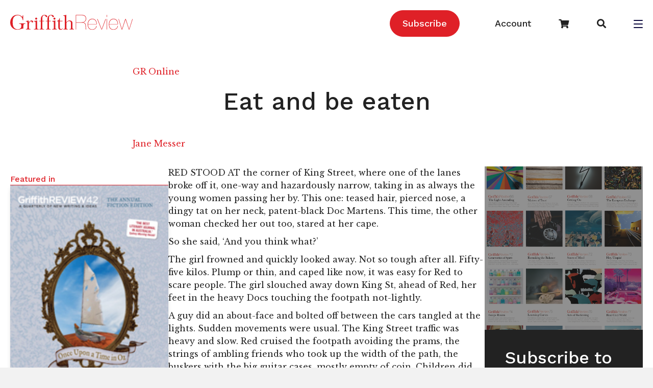

--- FILE ---
content_type: text/html; charset=UTF-8
request_url: https://www.griffithreview.com/articles/eat-and-be-eaten/
body_size: 28892
content:
<!DOCTYPE html>
<html lang="en-US">

<head>
		<meta charset="UTF-8" />
<script>
var gform;gform||(document.addEventListener("gform_main_scripts_loaded",function(){gform.scriptsLoaded=!0}),document.addEventListener("gform/theme/scripts_loaded",function(){gform.themeScriptsLoaded=!0}),window.addEventListener("DOMContentLoaded",function(){gform.domLoaded=!0}),gform={domLoaded:!1,scriptsLoaded:!1,themeScriptsLoaded:!1,isFormEditor:()=>"function"==typeof InitializeEditor,callIfLoaded:function(o){return!(!gform.domLoaded||!gform.scriptsLoaded||!gform.themeScriptsLoaded&&!gform.isFormEditor()||(gform.isFormEditor()&&console.warn("The use of gform.initializeOnLoaded() is deprecated in the form editor context and will be removed in Gravity Forms 3.1."),o(),0))},initializeOnLoaded:function(o){gform.callIfLoaded(o)||(document.addEventListener("gform_main_scripts_loaded",()=>{gform.scriptsLoaded=!0,gform.callIfLoaded(o)}),document.addEventListener("gform/theme/scripts_loaded",()=>{gform.themeScriptsLoaded=!0,gform.callIfLoaded(o)}),window.addEventListener("DOMContentLoaded",()=>{gform.domLoaded=!0,gform.callIfLoaded(o)}))},hooks:{action:{},filter:{}},addAction:function(o,r,e,t){gform.addHook("action",o,r,e,t)},addFilter:function(o,r,e,t){gform.addHook("filter",o,r,e,t)},doAction:function(o){gform.doHook("action",o,arguments)},applyFilters:function(o){return gform.doHook("filter",o,arguments)},removeAction:function(o,r){gform.removeHook("action",o,r)},removeFilter:function(o,r,e){gform.removeHook("filter",o,r,e)},addHook:function(o,r,e,t,n){null==gform.hooks[o][r]&&(gform.hooks[o][r]=[]);var d=gform.hooks[o][r];null==n&&(n=r+"_"+d.length),gform.hooks[o][r].push({tag:n,callable:e,priority:t=null==t?10:t})},doHook:function(r,o,e){var t;if(e=Array.prototype.slice.call(e,1),null!=gform.hooks[r][o]&&((o=gform.hooks[r][o]).sort(function(o,r){return o.priority-r.priority}),o.forEach(function(o){"function"!=typeof(t=o.callable)&&(t=window[t]),"action"==r?t.apply(null,e):e[0]=t.apply(null,e)})),"filter"==r)return e[0]},removeHook:function(o,r,t,n){var e;null!=gform.hooks[o][r]&&(e=(e=gform.hooks[o][r]).filter(function(o,r,e){return!!(null!=n&&n!=o.tag||null!=t&&t!=o.priority)}),gform.hooks[o][r]=e)}});
</script>

	<meta name='viewport' content='width=device-width, initial-scale=1.0' />
	<meta http-equiv='X-UA-Compatible' content='IE=edge' />
	
	<!-- Google Tag Manager -->
<script>(function(w,d,s,l,i){w[l]=w[l]||[];w[l].push({'gtm.start':
new Date().getTime(),event:'gtm.js'});var f=d.getElementsByTagName(s)[0],
j=d.createElement(s),dl=l!='dataLayer'?'&l='+l:'';j.async=true;j.src=
'https://www.googletagmanager.com/gtm.js?id='+i+dl;f.parentNode.insertBefore(j,f);
})(window,document,'script','dataLayer','GTM-5QTX4RX');</script>
<!-- End Google Tag Manager -->

	<link rel="profile" href="https://gmpg.org/xfn/11" />
	<meta name='robots' content='index, follow, max-image-preview:large, max-snippet:-1, max-video-preview:-1' />
	<style>img:is([sizes="auto" i], [sizes^="auto," i]) { contain-intrinsic-size: 3000px 1500px }</style>
	
<!-- Social Warfare v4.5.6 https://warfareplugins.com - BEGINNING OF OUTPUT -->
<style>
	@font-face {
		font-family: "sw-icon-font";
		src:url("https://www.griffithreview.com/wp-content/plugins/social-warfare/assets/fonts/sw-icon-font.eot?ver=4.5.6");
		src:url("https://www.griffithreview.com/wp-content/plugins/social-warfare/assets/fonts/sw-icon-font.eot?ver=4.5.6#iefix") format("embedded-opentype"),
		url("https://www.griffithreview.com/wp-content/plugins/social-warfare/assets/fonts/sw-icon-font.woff?ver=4.5.6") format("woff"),
		url("https://www.griffithreview.com/wp-content/plugins/social-warfare/assets/fonts/sw-icon-font.ttf?ver=4.5.6") format("truetype"),
		url("https://www.griffithreview.com/wp-content/plugins/social-warfare/assets/fonts/sw-icon-font.svg?ver=4.5.6#1445203416") format("svg");
		font-weight: normal;
		font-style: normal;
		font-display:block;
	}
</style>
<!-- Social Warfare v4.5.6 https://warfareplugins.com - END OF OUTPUT -->


	<!-- This site is optimized with the Yoast SEO Premium plugin v26.3 (Yoast SEO v26.3) - https://yoast.com/wordpress/plugins/seo/ -->
	<title>Eat and be eaten - Griffith Review</title>
	<link rel="canonical" href="https://www.griffithreview.com/articles/eat-and-be-eaten/" />
	<meta property="og:locale" content="en_US" />
	<meta property="og:type" content="article" />
	<meta property="og:title" content="Eat and be eaten" />
	<meta property="og:description" content="RED STOOD AT the corner of King Street, where one of the lanes broke off it, one-way and hazardously narrow, taking in as always the young women passing her by. This one: teased hair, pierced nose, a dingy tat on her neck, patent-black Doc Martens. This time, the other woman checked her out too, stared&hellip;" />
	<meta property="og:url" content="https://www.griffithreview.com/articles/eat-and-be-eaten/" />
	<meta property="og:site_name" content="Griffith Review" />
	<meta property="article:publisher" content="https://www.facebook.com/griffithreview" />
	<meta property="article:modified_time" content="2023-02-27T23:25:32+00:00" />
	<meta property="og:image" content="https://www.griffithreview.com/wp-content/uploads/GR-in-circle.GriffithRED-e1502076454330.png" />
	<meta property="og:image:width" content="200" />
	<meta property="og:image:height" content="200" />
	<meta property="og:image:type" content="image/png" />
	<meta name="twitter:card" content="summary_large_image" />
	<meta name="twitter:site" content="@griffithreview" />
	<meta name="twitter:label1" content="Est. reading time" />
	<meta name="twitter:data1" content="17 minutes" />
	<script type="application/ld+json" class="yoast-schema-graph">{"@context":"https://schema.org","@graph":[{"@type":"WebPage","@id":"https://www.griffithreview.com/articles/eat-and-be-eaten/","url":"https://www.griffithreview.com/articles/eat-and-be-eaten/","name":"Eat and be eaten - Griffith Review","isPartOf":{"@id":"https://www.griffithreview.com/#website"},"datePublished":"2014-04-30T23:13:05+00:00","dateModified":"2023-02-27T23:25:32+00:00","breadcrumb":{"@id":"https://www.griffithreview.com/articles/eat-and-be-eaten/#breadcrumb"},"inLanguage":"en-US","potentialAction":[{"@type":"ReadAction","target":["https://www.griffithreview.com/articles/eat-and-be-eaten/"]}]},{"@type":"BreadcrumbList","@id":"https://www.griffithreview.com/articles/eat-and-be-eaten/#breadcrumb","itemListElement":[{"@type":"ListItem","position":1,"name":"Home","item":"https://www.griffithreview.com/"},{"@type":"ListItem","position":2,"name":"Articles","item":"https://www.griffithreview.com/articles/"},{"@type":"ListItem","position":3,"name":"Eat and be eaten"}]},{"@type":"WebSite","@id":"https://www.griffithreview.com/#website","url":"https://www.griffithreview.com/","name":"griffithreview.com","description":"A quarterly of new writing and ideas","publisher":{"@id":"https://www.griffithreview.com/#organization"},"potentialAction":[{"@type":"SearchAction","target":{"@type":"EntryPoint","urlTemplate":"https://www.griffithreview.com/?s={search_term_string}"},"query-input":{"@type":"PropertyValueSpecification","valueRequired":true,"valueName":"search_term_string"}}],"inLanguage":"en-US"},{"@type":"Organization","@id":"https://www.griffithreview.com/#organization","name":"griffithreview.com","url":"https://www.griffithreview.com/","logo":{"@type":"ImageObject","inLanguage":"en-US","@id":"https://www.griffithreview.com/#/schema/logo/image/","url":"https://www.griffithreview.com/wp-content/uploads/2023/05/Griffith-Review-horizontal-logo-cmyk-3-scaled.jpg","contentUrl":"https://www.griffithreview.com/wp-content/uploads/2023/05/Griffith-Review-horizontal-logo-cmyk-3-scaled.jpg","width":2560,"height":346,"caption":"griffithreview.com"},"image":{"@id":"https://www.griffithreview.com/#/schema/logo/image/"},"sameAs":["https://www.facebook.com/griffithreview","https://x.com/griffithreview","https://www.instagram.com/griffithreview/"]}]}</script>
	<!-- / Yoast SEO Premium plugin. -->


<link rel='dns-prefetch' href='//fonts.googleapis.com' />
<link href='https://fonts.gstatic.com' crossorigin rel='preconnect' />
<link rel="alternate" type="application/rss+xml" title="Griffith Review &raquo; Feed" href="https://www.griffithreview.com/feed/" />
<link rel="alternate" type="application/rss+xml" title="Griffith Review &raquo; Comments Feed" href="https://www.griffithreview.com/comments/feed/" />
<link rel="preload" href="https://www.griffithreview.com/wp-content/plugins/bb-plugin/fonts/fontawesome/5.15.4/webfonts/fa-brands-400.woff2" as="font" type="font/woff2" crossorigin="anonymous">
<link rel="preload" href="https://www.griffithreview.com/wp-content/plugins/bb-plugin/fonts/fontawesome/5.15.4/webfonts/fa-solid-900.woff2" as="font" type="font/woff2" crossorigin="anonymous">
<link rel="preload" href="https://www.griffithreview.com/wp-content/plugins/bb-plugin/fonts/fontawesome/5.15.4/webfonts/fa-regular-400.woff2" as="font" type="font/woff2" crossorigin="anonymous">
<script>
window._wpemojiSettings = {"baseUrl":"https:\/\/s.w.org\/images\/core\/emoji\/16.0.1\/72x72\/","ext":".png","svgUrl":"https:\/\/s.w.org\/images\/core\/emoji\/16.0.1\/svg\/","svgExt":".svg","source":{"concatemoji":"https:\/\/www.griffithreview.com\/wp-includes\/js\/wp-emoji-release.min.js?ver=6.8.3"}};
/*! This file is auto-generated */
!function(s,n){var o,i,e;function c(e){try{var t={supportTests:e,timestamp:(new Date).valueOf()};sessionStorage.setItem(o,JSON.stringify(t))}catch(e){}}function p(e,t,n){e.clearRect(0,0,e.canvas.width,e.canvas.height),e.fillText(t,0,0);var t=new Uint32Array(e.getImageData(0,0,e.canvas.width,e.canvas.height).data),a=(e.clearRect(0,0,e.canvas.width,e.canvas.height),e.fillText(n,0,0),new Uint32Array(e.getImageData(0,0,e.canvas.width,e.canvas.height).data));return t.every(function(e,t){return e===a[t]})}function u(e,t){e.clearRect(0,0,e.canvas.width,e.canvas.height),e.fillText(t,0,0);for(var n=e.getImageData(16,16,1,1),a=0;a<n.data.length;a++)if(0!==n.data[a])return!1;return!0}function f(e,t,n,a){switch(t){case"flag":return n(e,"\ud83c\udff3\ufe0f\u200d\u26a7\ufe0f","\ud83c\udff3\ufe0f\u200b\u26a7\ufe0f")?!1:!n(e,"\ud83c\udde8\ud83c\uddf6","\ud83c\udde8\u200b\ud83c\uddf6")&&!n(e,"\ud83c\udff4\udb40\udc67\udb40\udc62\udb40\udc65\udb40\udc6e\udb40\udc67\udb40\udc7f","\ud83c\udff4\u200b\udb40\udc67\u200b\udb40\udc62\u200b\udb40\udc65\u200b\udb40\udc6e\u200b\udb40\udc67\u200b\udb40\udc7f");case"emoji":return!a(e,"\ud83e\udedf")}return!1}function g(e,t,n,a){var r="undefined"!=typeof WorkerGlobalScope&&self instanceof WorkerGlobalScope?new OffscreenCanvas(300,150):s.createElement("canvas"),o=r.getContext("2d",{willReadFrequently:!0}),i=(o.textBaseline="top",o.font="600 32px Arial",{});return e.forEach(function(e){i[e]=t(o,e,n,a)}),i}function t(e){var t=s.createElement("script");t.src=e,t.defer=!0,s.head.appendChild(t)}"undefined"!=typeof Promise&&(o="wpEmojiSettingsSupports",i=["flag","emoji"],n.supports={everything:!0,everythingExceptFlag:!0},e=new Promise(function(e){s.addEventListener("DOMContentLoaded",e,{once:!0})}),new Promise(function(t){var n=function(){try{var e=JSON.parse(sessionStorage.getItem(o));if("object"==typeof e&&"number"==typeof e.timestamp&&(new Date).valueOf()<e.timestamp+604800&&"object"==typeof e.supportTests)return e.supportTests}catch(e){}return null}();if(!n){if("undefined"!=typeof Worker&&"undefined"!=typeof OffscreenCanvas&&"undefined"!=typeof URL&&URL.createObjectURL&&"undefined"!=typeof Blob)try{var e="postMessage("+g.toString()+"("+[JSON.stringify(i),f.toString(),p.toString(),u.toString()].join(",")+"));",a=new Blob([e],{type:"text/javascript"}),r=new Worker(URL.createObjectURL(a),{name:"wpTestEmojiSupports"});return void(r.onmessage=function(e){c(n=e.data),r.terminate(),t(n)})}catch(e){}c(n=g(i,f,p,u))}t(n)}).then(function(e){for(var t in e)n.supports[t]=e[t],n.supports.everything=n.supports.everything&&n.supports[t],"flag"!==t&&(n.supports.everythingExceptFlag=n.supports.everythingExceptFlag&&n.supports[t]);n.supports.everythingExceptFlag=n.supports.everythingExceptFlag&&!n.supports.flag,n.DOMReady=!1,n.readyCallback=function(){n.DOMReady=!0}}).then(function(){return e}).then(function(){var e;n.supports.everything||(n.readyCallback(),(e=n.source||{}).concatemoji?t(e.concatemoji):e.wpemoji&&e.twemoji&&(t(e.twemoji),t(e.wpemoji)))}))}((window,document),window._wpemojiSettings);
</script>

<link rel='stylesheet' id='social-warfare-block-css-css' href='https://www.griffithreview.com/wp-content/plugins/social-warfare/assets/js/post-editor/dist/blocks.style.build.css?ver=6.8.3' media='all' />
<style id='wp-emoji-styles-inline-css'>

	img.wp-smiley, img.emoji {
		display: inline !important;
		border: none !important;
		box-shadow: none !important;
		height: 1em !important;
		width: 1em !important;
		margin: 0 0.07em !important;
		vertical-align: -0.1em !important;
		background: none !important;
		padding: 0 !important;
	}
</style>
<link rel='stylesheet' id='wp-block-library-css' href='https://www.griffithreview.com/wp-includes/css/dist/block-library/style.min.css?ver=6.8.3' media='all' />
<style id='wp-block-library-theme-inline-css'>
.wp-block-audio :where(figcaption){color:#555;font-size:13px;text-align:center}.is-dark-theme .wp-block-audio :where(figcaption){color:#ffffffa6}.wp-block-audio{margin:0 0 1em}.wp-block-code{border:1px solid #ccc;border-radius:4px;font-family:Menlo,Consolas,monaco,monospace;padding:.8em 1em}.wp-block-embed :where(figcaption){color:#555;font-size:13px;text-align:center}.is-dark-theme .wp-block-embed :where(figcaption){color:#ffffffa6}.wp-block-embed{margin:0 0 1em}.blocks-gallery-caption{color:#555;font-size:13px;text-align:center}.is-dark-theme .blocks-gallery-caption{color:#ffffffa6}:root :where(.wp-block-image figcaption){color:#555;font-size:13px;text-align:center}.is-dark-theme :root :where(.wp-block-image figcaption){color:#ffffffa6}.wp-block-image{margin:0 0 1em}.wp-block-pullquote{border-bottom:4px solid;border-top:4px solid;color:currentColor;margin-bottom:1.75em}.wp-block-pullquote cite,.wp-block-pullquote footer,.wp-block-pullquote__citation{color:currentColor;font-size:.8125em;font-style:normal;text-transform:uppercase}.wp-block-quote{border-left:.25em solid;margin:0 0 1.75em;padding-left:1em}.wp-block-quote cite,.wp-block-quote footer{color:currentColor;font-size:.8125em;font-style:normal;position:relative}.wp-block-quote:where(.has-text-align-right){border-left:none;border-right:.25em solid;padding-left:0;padding-right:1em}.wp-block-quote:where(.has-text-align-center){border:none;padding-left:0}.wp-block-quote.is-large,.wp-block-quote.is-style-large,.wp-block-quote:where(.is-style-plain){border:none}.wp-block-search .wp-block-search__label{font-weight:700}.wp-block-search__button{border:1px solid #ccc;padding:.375em .625em}:where(.wp-block-group.has-background){padding:1.25em 2.375em}.wp-block-separator.has-css-opacity{opacity:.4}.wp-block-separator{border:none;border-bottom:2px solid;margin-left:auto;margin-right:auto}.wp-block-separator.has-alpha-channel-opacity{opacity:1}.wp-block-separator:not(.is-style-wide):not(.is-style-dots){width:100px}.wp-block-separator.has-background:not(.is-style-dots){border-bottom:none;height:1px}.wp-block-separator.has-background:not(.is-style-wide):not(.is-style-dots){height:2px}.wp-block-table{margin:0 0 1em}.wp-block-table td,.wp-block-table th{word-break:normal}.wp-block-table :where(figcaption){color:#555;font-size:13px;text-align:center}.is-dark-theme .wp-block-table :where(figcaption){color:#ffffffa6}.wp-block-video :where(figcaption){color:#555;font-size:13px;text-align:center}.is-dark-theme .wp-block-video :where(figcaption){color:#ffffffa6}.wp-block-video{margin:0 0 1em}:root :where(.wp-block-template-part.has-background){margin-bottom:0;margin-top:0;padding:1.25em 2.375em}
</style>
<style id='classic-theme-styles-inline-css'>
/*! This file is auto-generated */
.wp-block-button__link{color:#fff;background-color:#32373c;border-radius:9999px;box-shadow:none;text-decoration:none;padding:calc(.667em + 2px) calc(1.333em + 2px);font-size:1.125em}.wp-block-file__button{background:#32373c;color:#fff;text-decoration:none}
</style>
<style id='safe-svg-svg-icon-style-inline-css'>
.safe-svg-cover{text-align:center}.safe-svg-cover .safe-svg-inside{display:inline-block;max-width:100%}.safe-svg-cover svg{fill:currentColor;height:100%;max-height:100%;max-width:100%;width:100%}

</style>
<style id='global-styles-inline-css'>
:root{--wp--preset--aspect-ratio--square: 1;--wp--preset--aspect-ratio--4-3: 4/3;--wp--preset--aspect-ratio--3-4: 3/4;--wp--preset--aspect-ratio--3-2: 3/2;--wp--preset--aspect-ratio--2-3: 2/3;--wp--preset--aspect-ratio--16-9: 16/9;--wp--preset--aspect-ratio--9-16: 9/16;--wp--preset--color--black: #000000;--wp--preset--color--cyan-bluish-gray: #abb8c3;--wp--preset--color--white: #ffffff;--wp--preset--color--pale-pink: #f78da7;--wp--preset--color--vivid-red: #cf2e2e;--wp--preset--color--luminous-vivid-orange: #ff6900;--wp--preset--color--luminous-vivid-amber: #fcb900;--wp--preset--color--light-green-cyan: #7bdcb5;--wp--preset--color--vivid-green-cyan: #00d084;--wp--preset--color--pale-cyan-blue: #8ed1fc;--wp--preset--color--vivid-cyan-blue: #0693e3;--wp--preset--color--vivid-purple: #9b51e0;--wp--preset--color--fl-heading-text: #222222;--wp--preset--color--fl-body-bg: #f2f2f2;--wp--preset--color--fl-body-text: #222222;--wp--preset--color--fl-accent: #df2027;--wp--preset--color--fl-accent-hover: #222222;--wp--preset--color--fl-topbar-bg: #ffffff;--wp--preset--color--fl-topbar-text: #000000;--wp--preset--color--fl-topbar-link: #428bca;--wp--preset--color--fl-topbar-hover: #428bca;--wp--preset--color--fl-header-bg: #ffffff;--wp--preset--color--fl-header-text: #000000;--wp--preset--color--fl-header-link: #428bca;--wp--preset--color--fl-header-hover: #428bca;--wp--preset--color--fl-nav-bg: #ffffff;--wp--preset--color--fl-nav-link: #428bca;--wp--preset--color--fl-nav-hover: #428bca;--wp--preset--color--fl-content-bg: #ffffff;--wp--preset--color--fl-footer-widgets-bg: #ffffff;--wp--preset--color--fl-footer-widgets-text: #000000;--wp--preset--color--fl-footer-widgets-link: #428bca;--wp--preset--color--fl-footer-widgets-hover: #428bca;--wp--preset--color--fl-footer-bg: #ffffff;--wp--preset--color--fl-footer-text: #000000;--wp--preset--color--fl-footer-link: #428bca;--wp--preset--color--fl-footer-hover: #428bca;--wp--preset--gradient--vivid-cyan-blue-to-vivid-purple: linear-gradient(135deg,rgba(6,147,227,1) 0%,rgb(155,81,224) 100%);--wp--preset--gradient--light-green-cyan-to-vivid-green-cyan: linear-gradient(135deg,rgb(122,220,180) 0%,rgb(0,208,130) 100%);--wp--preset--gradient--luminous-vivid-amber-to-luminous-vivid-orange: linear-gradient(135deg,rgba(252,185,0,1) 0%,rgba(255,105,0,1) 100%);--wp--preset--gradient--luminous-vivid-orange-to-vivid-red: linear-gradient(135deg,rgba(255,105,0,1) 0%,rgb(207,46,46) 100%);--wp--preset--gradient--very-light-gray-to-cyan-bluish-gray: linear-gradient(135deg,rgb(238,238,238) 0%,rgb(169,184,195) 100%);--wp--preset--gradient--cool-to-warm-spectrum: linear-gradient(135deg,rgb(74,234,220) 0%,rgb(151,120,209) 20%,rgb(207,42,186) 40%,rgb(238,44,130) 60%,rgb(251,105,98) 80%,rgb(254,248,76) 100%);--wp--preset--gradient--blush-light-purple: linear-gradient(135deg,rgb(255,206,236) 0%,rgb(152,150,240) 100%);--wp--preset--gradient--blush-bordeaux: linear-gradient(135deg,rgb(254,205,165) 0%,rgb(254,45,45) 50%,rgb(107,0,62) 100%);--wp--preset--gradient--luminous-dusk: linear-gradient(135deg,rgb(255,203,112) 0%,rgb(199,81,192) 50%,rgb(65,88,208) 100%);--wp--preset--gradient--pale-ocean: linear-gradient(135deg,rgb(255,245,203) 0%,rgb(182,227,212) 50%,rgb(51,167,181) 100%);--wp--preset--gradient--electric-grass: linear-gradient(135deg,rgb(202,248,128) 0%,rgb(113,206,126) 100%);--wp--preset--gradient--midnight: linear-gradient(135deg,rgb(2,3,129) 0%,rgb(40,116,252) 100%);--wp--preset--font-size--small: 13px;--wp--preset--font-size--medium: 20px;--wp--preset--font-size--large: 36px;--wp--preset--font-size--x-large: 42px;--wp--preset--spacing--20: 0.44rem;--wp--preset--spacing--30: 0.67rem;--wp--preset--spacing--40: 1rem;--wp--preset--spacing--50: 1.5rem;--wp--preset--spacing--60: 2.25rem;--wp--preset--spacing--70: 3.38rem;--wp--preset--spacing--80: 5.06rem;--wp--preset--shadow--natural: 6px 6px 9px rgba(0, 0, 0, 0.2);--wp--preset--shadow--deep: 12px 12px 50px rgba(0, 0, 0, 0.4);--wp--preset--shadow--sharp: 6px 6px 0px rgba(0, 0, 0, 0.2);--wp--preset--shadow--outlined: 6px 6px 0px -3px rgba(255, 255, 255, 1), 6px 6px rgba(0, 0, 0, 1);--wp--preset--shadow--crisp: 6px 6px 0px rgba(0, 0, 0, 1);}:where(.is-layout-flex){gap: 0.5em;}:where(.is-layout-grid){gap: 0.5em;}body .is-layout-flex{display: flex;}.is-layout-flex{flex-wrap: wrap;align-items: center;}.is-layout-flex > :is(*, div){margin: 0;}body .is-layout-grid{display: grid;}.is-layout-grid > :is(*, div){margin: 0;}:where(.wp-block-columns.is-layout-flex){gap: 2em;}:where(.wp-block-columns.is-layout-grid){gap: 2em;}:where(.wp-block-post-template.is-layout-flex){gap: 1.25em;}:where(.wp-block-post-template.is-layout-grid){gap: 1.25em;}.has-black-color{color: var(--wp--preset--color--black) !important;}.has-cyan-bluish-gray-color{color: var(--wp--preset--color--cyan-bluish-gray) !important;}.has-white-color{color: var(--wp--preset--color--white) !important;}.has-pale-pink-color{color: var(--wp--preset--color--pale-pink) !important;}.has-vivid-red-color{color: var(--wp--preset--color--vivid-red) !important;}.has-luminous-vivid-orange-color{color: var(--wp--preset--color--luminous-vivid-orange) !important;}.has-luminous-vivid-amber-color{color: var(--wp--preset--color--luminous-vivid-amber) !important;}.has-light-green-cyan-color{color: var(--wp--preset--color--light-green-cyan) !important;}.has-vivid-green-cyan-color{color: var(--wp--preset--color--vivid-green-cyan) !important;}.has-pale-cyan-blue-color{color: var(--wp--preset--color--pale-cyan-blue) !important;}.has-vivid-cyan-blue-color{color: var(--wp--preset--color--vivid-cyan-blue) !important;}.has-vivid-purple-color{color: var(--wp--preset--color--vivid-purple) !important;}.has-black-background-color{background-color: var(--wp--preset--color--black) !important;}.has-cyan-bluish-gray-background-color{background-color: var(--wp--preset--color--cyan-bluish-gray) !important;}.has-white-background-color{background-color: var(--wp--preset--color--white) !important;}.has-pale-pink-background-color{background-color: var(--wp--preset--color--pale-pink) !important;}.has-vivid-red-background-color{background-color: var(--wp--preset--color--vivid-red) !important;}.has-luminous-vivid-orange-background-color{background-color: var(--wp--preset--color--luminous-vivid-orange) !important;}.has-luminous-vivid-amber-background-color{background-color: var(--wp--preset--color--luminous-vivid-amber) !important;}.has-light-green-cyan-background-color{background-color: var(--wp--preset--color--light-green-cyan) !important;}.has-vivid-green-cyan-background-color{background-color: var(--wp--preset--color--vivid-green-cyan) !important;}.has-pale-cyan-blue-background-color{background-color: var(--wp--preset--color--pale-cyan-blue) !important;}.has-vivid-cyan-blue-background-color{background-color: var(--wp--preset--color--vivid-cyan-blue) !important;}.has-vivid-purple-background-color{background-color: var(--wp--preset--color--vivid-purple) !important;}.has-black-border-color{border-color: var(--wp--preset--color--black) !important;}.has-cyan-bluish-gray-border-color{border-color: var(--wp--preset--color--cyan-bluish-gray) !important;}.has-white-border-color{border-color: var(--wp--preset--color--white) !important;}.has-pale-pink-border-color{border-color: var(--wp--preset--color--pale-pink) !important;}.has-vivid-red-border-color{border-color: var(--wp--preset--color--vivid-red) !important;}.has-luminous-vivid-orange-border-color{border-color: var(--wp--preset--color--luminous-vivid-orange) !important;}.has-luminous-vivid-amber-border-color{border-color: var(--wp--preset--color--luminous-vivid-amber) !important;}.has-light-green-cyan-border-color{border-color: var(--wp--preset--color--light-green-cyan) !important;}.has-vivid-green-cyan-border-color{border-color: var(--wp--preset--color--vivid-green-cyan) !important;}.has-pale-cyan-blue-border-color{border-color: var(--wp--preset--color--pale-cyan-blue) !important;}.has-vivid-cyan-blue-border-color{border-color: var(--wp--preset--color--vivid-cyan-blue) !important;}.has-vivid-purple-border-color{border-color: var(--wp--preset--color--vivid-purple) !important;}.has-vivid-cyan-blue-to-vivid-purple-gradient-background{background: var(--wp--preset--gradient--vivid-cyan-blue-to-vivid-purple) !important;}.has-light-green-cyan-to-vivid-green-cyan-gradient-background{background: var(--wp--preset--gradient--light-green-cyan-to-vivid-green-cyan) !important;}.has-luminous-vivid-amber-to-luminous-vivid-orange-gradient-background{background: var(--wp--preset--gradient--luminous-vivid-amber-to-luminous-vivid-orange) !important;}.has-luminous-vivid-orange-to-vivid-red-gradient-background{background: var(--wp--preset--gradient--luminous-vivid-orange-to-vivid-red) !important;}.has-very-light-gray-to-cyan-bluish-gray-gradient-background{background: var(--wp--preset--gradient--very-light-gray-to-cyan-bluish-gray) !important;}.has-cool-to-warm-spectrum-gradient-background{background: var(--wp--preset--gradient--cool-to-warm-spectrum) !important;}.has-blush-light-purple-gradient-background{background: var(--wp--preset--gradient--blush-light-purple) !important;}.has-blush-bordeaux-gradient-background{background: var(--wp--preset--gradient--blush-bordeaux) !important;}.has-luminous-dusk-gradient-background{background: var(--wp--preset--gradient--luminous-dusk) !important;}.has-pale-ocean-gradient-background{background: var(--wp--preset--gradient--pale-ocean) !important;}.has-electric-grass-gradient-background{background: var(--wp--preset--gradient--electric-grass) !important;}.has-midnight-gradient-background{background: var(--wp--preset--gradient--midnight) !important;}.has-small-font-size{font-size: var(--wp--preset--font-size--small) !important;}.has-medium-font-size{font-size: var(--wp--preset--font-size--medium) !important;}.has-large-font-size{font-size: var(--wp--preset--font-size--large) !important;}.has-x-large-font-size{font-size: var(--wp--preset--font-size--x-large) !important;}
:where(.wp-block-post-template.is-layout-flex){gap: 1.25em;}:where(.wp-block-post-template.is-layout-grid){gap: 1.25em;}
:where(.wp-block-columns.is-layout-flex){gap: 2em;}:where(.wp-block-columns.is-layout-grid){gap: 2em;}
:root :where(.wp-block-pullquote){font-size: 1.5em;line-height: 1.6;}
</style>
<link rel='stylesheet' id='woocommerce-layout-css' href='https://www.griffithreview.com/wp-content/plugins/woocommerce/assets/css/woocommerce-layout.css?ver=10.3.7' media='all' />
<link rel='stylesheet' id='woocommerce-smallscreen-css' href='https://www.griffithreview.com/wp-content/plugins/woocommerce/assets/css/woocommerce-smallscreen.css?ver=10.3.7' media='only screen and (max-width: 767px)' />
<link rel='stylesheet' id='woocommerce-general-css' href='https://www.griffithreview.com/wp-content/plugins/woocommerce/assets/css/woocommerce.css?ver=10.3.7' media='all' />
<style id='woocommerce-inline-inline-css'>
.woocommerce form .form-row .required { visibility: visible; }
</style>
<link rel='stylesheet' id='font-awesome-5-css' href='https://www.griffithreview.com/wp-content/plugins/bb-plugin/fonts/fontawesome/5.15.4/css/all.min.css?ver=2.9.4' media='all' />
<link rel='stylesheet' id='dashicons-css' href='https://www.griffithreview.com/wp-includes/css/dashicons.min.css?ver=6.8.3' media='all' />
<link rel='stylesheet' id='fl-builder-layout-bundle-f850a81425b004d99fdf04bef66cc998-css' href='https://www.griffithreview.com/wp-content/uploads/bb-plugin/cache/f850a81425b004d99fdf04bef66cc998-layout-bundle.css?ver=2.9.4-1.5.2' media='all' />
<link rel='stylesheet' id='social_warfare-css' href='https://www.griffithreview.com/wp-content/plugins/social-warfare/assets/css/style.min.css?ver=4.5.6' media='all' />
<link rel='stylesheet' id='brands-styles-css' href='https://www.griffithreview.com/wp-content/plugins/woocommerce/assets/css/brands.css?ver=10.3.7' media='all' />
<link rel='stylesheet' id='searchwp-forms-css' href='https://www.griffithreview.com/wp-content/plugins/searchwp/assets/css/frontend/search-forms.min.css?ver=4.5.3' media='all' />
<link rel='stylesheet' id='jquery-magnificpopup-css' href='https://www.griffithreview.com/wp-content/plugins/bb-plugin/css/jquery.magnificpopup.min.css?ver=2.9.4' media='all' />
<link rel='stylesheet' id='base-css' href='https://www.griffithreview.com/wp-content/themes/bb-theme/css/base.min.css?ver=1.7.19' media='all' />
<link rel='stylesheet' id='fl-automator-skin-css' href='https://www.griffithreview.com/wp-content/uploads/bb-theme/skin-690fac8f4d37c.css?ver=1.7.19' media='all' />
<link rel='stylesheet' id='fl-child-theme-css' href='https://www.griffithreview.com/wp-content/themes/griffith-review/style.css?ver=6.8.3' media='all' />
<link rel='stylesheet' id='fl-builder-google-fonts-e955c9c3d0391e2be19d3e1e3e559cb3-css' href='//fonts.googleapis.com/css?family=Libre+Baskerville%3A400%2C300%2C700%7CWork+Sans%3A500%2C700%2C400&#038;ver=6.8.3' media='all' />
<script src="https://www.griffithreview.com/wp-includes/js/jquery/jquery.min.js?ver=3.7.1" id="jquery-core-js"></script>
<script src="https://www.griffithreview.com/wp-includes/js/jquery/jquery-migrate.min.js?ver=3.4.1" id="jquery-migrate-js"></script>
<script src="https://www.griffithreview.com/wp-content/plugins/woocommerce/assets/js/jquery-blockui/jquery.blockUI.min.js?ver=2.7.0-wc.10.3.7" id="wc-jquery-blockui-js" defer data-wp-strategy="defer"></script>
<script id="wc-add-to-cart-js-extra">
var wc_add_to_cart_params = {"ajax_url":"\/wp-admin\/admin-ajax.php","wc_ajax_url":"\/?wc-ajax=%%endpoint%%","i18n_view_cart":"View cart","cart_url":"https:\/\/www.griffithreview.com\/cart\/","is_cart":"","cart_redirect_after_add":"yes"};
</script>
<script src="https://www.griffithreview.com/wp-content/plugins/woocommerce/assets/js/frontend/add-to-cart.min.js?ver=10.3.7" id="wc-add-to-cart-js" defer data-wp-strategy="defer"></script>
<script src="https://www.griffithreview.com/wp-content/plugins/woocommerce/assets/js/js-cookie/js.cookie.min.js?ver=2.1.4-wc.10.3.7" id="wc-js-cookie-js" defer data-wp-strategy="defer"></script>
<script id="woocommerce-js-extra">
var woocommerce_params = {"ajax_url":"\/wp-admin\/admin-ajax.php","wc_ajax_url":"\/?wc-ajax=%%endpoint%%","i18n_password_show":"Show password","i18n_password_hide":"Hide password"};
</script>
<script src="https://www.griffithreview.com/wp-content/plugins/woocommerce/assets/js/frontend/woocommerce.min.js?ver=10.3.7" id="woocommerce-js" defer data-wp-strategy="defer"></script>
<link rel="https://api.w.org/" href="https://www.griffithreview.com/wp-json/" /><link rel="alternate" title="JSON" type="application/json" href="https://www.griffithreview.com/wp-json/wp/v2/articles/11606" /><link rel="EditURI" type="application/rsd+xml" title="RSD" href="https://www.griffithreview.com/xmlrpc.php?rsd" />
<link rel='shortlink' href='https://www.griffithreview.com/?p=11606' />
<link rel="alternate" title="oEmbed (JSON)" type="application/json+oembed" href="https://www.griffithreview.com/wp-json/oembed/1.0/embed?url=https%3A%2F%2Fwww.griffithreview.com%2Farticles%2Feat-and-be-eaten%2F" />
<link rel="alternate" title="oEmbed (XML)" type="text/xml+oembed" href="https://www.griffithreview.com/wp-json/oembed/1.0/embed?url=https%3A%2F%2Fwww.griffithreview.com%2Farticles%2Feat-and-be-eaten%2F&#038;format=xml" />
<meta name="generator" content="MadeByFreeBeer"><script type="text/javascript">
  (function(c) {
    var script = document.createElement("script");
    script.src = "https://js.memberful.com/embed.js";
    script.onload = function() { Memberful.setup(c) };
    document.head.appendChild(script);
  })({
    site: ["https:\/\/griffithreview.memberful.com"]  });
</script>
	<noscript><style>.woocommerce-product-gallery{ opacity: 1 !important; }</style></noscript>
			<style id="wp-custom-css">
			.quote-indent {
	padding-left: 40px;
}		</style>
		</head>

<body class="wp-singular articles-template-default single single-articles postid-11606 wp-theme-bb-theme wp-child-theme-griffith-review theme-bb-theme fl-builder-2-9-4 fl-themer-1-5-2 fl-theme-1-7-19 fl-no-js woocommerce-no-js fl-theme-builder-header fl-theme-builder-header-header fl-theme-builder-footer fl-theme-builder-footer-footer fl-theme-builder-singular fl-theme-builder-singular-single-edition-copy fl-framework-base fl-preset-default fl-full-width fl-search-active" itemscope="itemscope" itemtype="https://schema.org/WebPage">
	<!-- Google Tag Manager (noscript) -->
<noscript><iframe src="https://www.googletagmanager.com/ns.html?id=GTM-5QTX4RX"
height="0" width="0" style="display:none;visibility:hidden"></iframe></noscript>
<!-- End Google Tag Manager (noscript) -->
	<a aria-label="Skip to content" class="fl-screen-reader-text" href="#fl-main-content">Skip to content</a>	<div class="fl-page">
		<header class="fl-builder-content fl-builder-content-14 fl-builder-global-templates-locked" data-post-id="14" data-type="header" data-sticky="1" data-sticky-on="all" data-sticky-breakpoint="medium" data-shrink="0" data-overlay="0" data-overlay-bg="transparent" data-shrink-image-height="50px" role="banner" itemscope="itemscope" itemtype="http://schema.org/WPHeader"><div class="fl-row fl-row-full-width fl-row-bg-color fl-node-ojxz5i3lw26k fl-row-default-height fl-row-align-center" data-node="ojxz5i3lw26k">
	<div class="fl-row-content-wrap">
						<div class="fl-row-content fl-row-full-width fl-node-content">
		
<div class="fl-col-group fl-node-nsxqo8t7vpez" data-node="nsxqo8t7vpez">
			<div class="fl-col fl-node-62aiz9ymxul7 fl-col-bg-color" data-node="62aiz9ymxul7">
	<div class="fl-col-content fl-node-content"><div class="fl-module fl-module-header-menu fl-node-g863djuwnqfk" data-node="g863djuwnqfk">
	<div class="fl-module-content fl-node-content">
		
<header id="masthead" class="site-header">
	<div class="header-menu flex space-between align-center">
		<div class="flex align-center logo-menu">
			<a href="https://www.griffithreview.com/" class="site-logo" rel="home">
					<img decoding="async" src="https://www.griffithreview.com/wp-content/uploads/2022/06/logo-text.svg" alt="Griffith Review Logo" />
			</a>
			<div class="menu-nav flex  align-center">
				<div class="main-menu"><ul id="menu-homepage-2022" class="menu"><li id="menu-item-56062" class="menu-item menu-item-type-custom menu-item-object-custom menu-item-has-children menu-item-56062"><a href="https://www.griffithreview.com/editions/past-perfect/">Editions</a>
<ul class="sub-menu">
	<li id="menu-item-56063" class="menu-item menu-item-type-custom menu-item-object-custom menu-item-56063"><a href="https://www.griffithreview.com/editions/best-dressed/">Latest edition</a></li>
	<li id="menu-item-1005755110923" class="menu-item menu-item-type-custom menu-item-object-custom menu-item-1005755110923"><a href="https://www.griffithreview.com/curated-collections/">Collections</a></li>
	<li id="menu-item-56064" class="menu-item menu-item-type-custom menu-item-object-custom menu-item-56064"><a href="https://www.griffithreview.com/editions/">Archive</a></li>
	<li id="menu-item-55901" class="menu-item menu-item-type-custom menu-item-object-custom menu-item-55901"><a href="/contributors/">Contributors</a></li>
</ul>
</li>
<li id="menu-item-55855" class="menu-item menu-item-type-custom menu-item-object-custom menu-item-55855"><a href="/article_type/gr-online/">GR Online</a></li>
<li id="menu-item-55856" class="menu-item menu-item-type-custom menu-item-object-custom menu-item-55856"><a href="/events/">Events</a></li>
<li id="menu-item-55857" class="menu-item menu-item-type-custom menu-item-object-custom menu-item-55857"><a href="/for-writers/">For Writers</a></li>
<li id="menu-item-56263" class="menu-item menu-item-type-custom menu-item-object-custom menu-item-has-children menu-item-56263"><a href="https://www.griffithreview.com/shop-griffith-review/">Shop</a>
<ul class="sub-menu">
	<li id="menu-item-57185" class="menu-item menu-item-type-post_type menu-item-object-page menu-item-57185"><a href="https://www.griffithreview.com/shop-griffith-review/">Subscriptions</a></li>
	<li id="menu-item-57054" class="menu-item menu-item-type-custom menu-item-object-custom menu-item-57054"><a href="/editions/">Single editions</a></li>
	<li id="menu-item-57052" class="menu-item menu-item-type-post_type menu-item-object-page menu-item-57052"><a href="https://www.griffithreview.com/cart/">Cart</a></li>
</ul>
</li>
<li id="menu-item-57278" class="menu-item menu-item-type-custom menu-item-object-custom menu-item-57278"><a href="https://www.griffithreview.com/?memberful_endpoint=auth">Sign in</a></li>
</ul></div>				<div class="social-media">
													<a href="https://www.facebook.com/griffithreview/" class="social">
									<span class="fl-icon">
										<i class="fab fa-facebook-f" aria-hidden="true"></i>
									</span>
								</a>
															<a href="https://twitter.com/GriffithReview" class="social">
									<span class="fl-icon">
										<i class="fab fa-twitter" aria-hidden="true"></i>
									</span>
								</a>
															<a href="https://www.instagram.com/griffithreview/" class="social">
									<span class="fl-icon">
										<i class="fab fa-instagram-square" aria-hidden="true"></i>
									</span>
								</a>
											</div>
				<div class="footer-menu"><ul id="menu-footer-menu" class="menu"><li id="menu-item-55852" class="menu-item menu-item-type-post_type menu-item-object-page menu-item-55852"><a href="https://www.griffithreview.com/about-griffith-review/">About us</a></li>
<li id="menu-item-55870" class="menu-item menu-item-type-post_type menu-item-object-page menu-item-55870"><a href="https://www.griffithreview.com/support-griffith-review/">Support us</a></li>
<li id="menu-item-55871" class="menu-item menu-item-type-post_type menu-item-object-page menu-item-55871"><a href="https://www.griffithreview.com/contact-griffith-review-2/">Contact</a></li>
<li id="menu-item-55875" class="menu-item menu-item-type-post_type menu-item-object-page menu-item-55875"><a href="https://www.griffithreview.com/faqs/">FAQs</a></li>
<li id="menu-item-55874" class="menu-item menu-item-type-post_type menu-item-object-page menu-item-55874"><a href="https://www.griffithreview.com/accessibility/">Accessibility</a></li>
</ul></div>			</div>
		</div>
		<div class="flex align-center menu-highlight">
			<a href="https://griffithreview.memberful.com/account" class="btn sign-in">Account</a>
			<button class="mobmenu flex align-center justify-content" aria-label="Menu">
				<span class="burger">
					<span></span>
				</span>
			</button>
			<a href="/cart" class="cart-button">
				<span class="fl-icon">
					<i class="fas fa-shopping-cart" aria-hidden="true"></i>
				</span>
			</a>
			<a href="/shop/" class="btn contact-us">Subscribe</a>
			<a href="javascript:void();" class="search-button">
				<span class="fl-icon">
					<i class="fas fa-search" aria-hidden="true"></i>
				</span>
			</a>
		</div>
	</div>
	<div class="search-box">
		<div class="search-top flex space-between">
			<a href="https://www.griffithreview.com/" class="site-logo" rel="home">
				<img decoding="async" src="https://www.griffithreview.com/wp-content/uploads/2022/06/logo-text.svg" alt="Griffith Review Logo" />
			</a>		
			<button class="search-close" aria-label="Menu">
				<span class="close">
					<span></span>
				</span>
			</button>
		</div>
		<form aria-label="Search" method="get" role="search" action="https://www.griffithreview.com/" title="Type and press Enter to search.">
	<input aria-label="Search" type="search" class="fl-search-input form-control" name="s" placeholder="Search"  value="" onfocus="if (this.value === 'Search') { this.value = ''; }" onblur="if (this.value === '') this.value='Search';" />
	<button>
		<span class="fl-icon">
			<i class="fas fa-search" aria-hidden="true"></i>
		</span>
	</button>
</form>
	</div>
</header>
	</div>
</div>
</div>
</div>
	</div>
		</div>
	</div>
</div>
</header>		<div id="fl-main-content" class="fl-page-content" itemprop="mainContentOfPage" role="main">

			<div class="fl-builder-content fl-builder-content-55868 fl-builder-global-templates-locked" data-post-id="55868"><div class="fl-row fl-row-full-width fl-row-bg-none fl-node-nlr2xz35gsdw fl-row-default-height fl-row-align-center" data-node="nlr2xz35gsdw">
	<div class="fl-row-content-wrap">
						<div class="fl-row-content fl-row-fixed-width fl-node-content">
		
<div class="fl-col-group fl-node-ar57q8xgwmkt" data-node="ar57q8xgwmkt">
			<div class="fl-col fl-node-ly9rukecqh46 fl-col-bg-color" data-node="ly9rukecqh46">
	<div class="fl-col-content fl-node-content"><div class="fl-module fl-module-rich-text fl-node-9n0r2iw56uja" data-node="9n0r2iw56uja">
	<div class="fl-module-content fl-node-content">
		<div class="fl-rich-text">
	<p><a href="https://www.griffithreview.com/article_type/gr-online/" rel="tag" class="gr-online">GR Online</a></p>
</div>
	</div>
</div>
<div class="fl-module fl-module-heading fl-node-pnm83qg4jowv" data-node="pnm83qg4jowv">
	<div class="fl-module-content fl-node-content">
		<h2 class="fl-heading">
		<span class="fl-heading-text">Eat and be eaten</span>
	</h2>
	</div>
</div>
<div class="fl-module fl-module-heading fl-node-nkujmyvz6x25" data-node="nkujmyvz6x25">
	<div class="fl-module-content fl-node-content">
		<h4 class="fl-heading">
		<span class="fl-heading-text"></span>
	</h4>
	</div>
</div>
<div class="fl-module fl-module-rich-text fl-node-mk4b0c8nhg1i" data-node="mk4b0c8nhg1i">
	<div class="fl-module-content fl-node-content">
		<div class="fl-rich-text">
	<div>
<div><a href="https://www.griffithreview.com/contributors/jane-messer/">Jane Messer</a></div>
</div>
</div>
	</div>
</div>
</div>
</div>
	</div>
		</div>
	</div>
</div>
<div class="fl-row fl-row-full-width fl-row-bg-none fl-node-rbt3i4cysod1 fl-row-default-height fl-row-align-center" data-node="rbt3i4cysod1">
	<div class="fl-row-content-wrap">
						<div class="fl-row-content fl-row-fixed-width fl-node-content">
		
<div class="fl-col-group fl-node-6ta3q4id1vlh fl-col-group-equal-height fl-col-group-align-top fl-col-group-custom-width fl-col-group-responsive-reversed" data-node="6ta3q4id1vlh">
			<div class="fl-col fl-node-cibweuo6tmgv fl-col-bg-color fl-col-small fl-col-small-custom-width" data-node="cibweuo6tmgv">
	<div class="fl-col-content fl-node-content"><div class="fl-module fl-module-heading fl-node-53smnbkag8z2" data-node="53smnbkag8z2">
	<div class="fl-module-content fl-node-content">
		<h3 class="fl-heading">
		<span class="fl-heading-text">Featured in</span>
	</h3>
	</div>
</div>
<div class="fl-module fl-module-separator fl-node-2m8ner4txcpw" data-node="2m8ner4txcpw">
	<div class="fl-module-content fl-node-content">
		<div class="fl-separator"></div>
	</div>
</div>
<div class="fl-module fl-module-connected-edition fl-node-eop53xl4vnhz" data-node="eop53xl4vnhz">
	<div class="fl-module-content fl-node-content">
		<!--fwp-loop-->
<article class="edition-feature">
	<a href="https://www.griffithreview.com/editions/once-upon-a-time-in-oz/"><img width="170" height="260" src="https://www.griffithreview.com/wp-content/uploads/ED43-large1.jpg" class="attachment-large size-large wp-post-image" alt="" decoding="async" loading="lazy" srcset="https://www.griffithreview.com/wp-content/uploads/ED43-large1.jpg 170w, https://www.griffithreview.com/wp-content/uploads/ED43-large1-52x80.jpg 52w, https://www.griffithreview.com/wp-content/uploads/ED43-large1-55x85.jpg 55w, https://www.griffithreview.com/wp-content/uploads/ED43-large1-120x183.jpg 120w, https://www.griffithreview.com/wp-content/uploads/ED43-large1-147x225.jpg 147w, https://www.griffithreview.com/wp-content/uploads/ED43-large1-86x133.jpg 86w, https://www.griffithreview.com/wp-content/uploads/ED43-large1-79x121.jpg 79w, https://www.griffithreview.com/wp-content/uploads/ED43-large1-155x236.jpg 155w, https://www.griffithreview.com/wp-content/uploads/ED43-large1-46x69.jpg 46w" sizes="auto, (max-width: 170px) 100vw, 170px" /></a>
	<div class="edition-links edition-single">
					<a href="https://www.griffithreview.com/store/once-upon-a-time-in-oz/" class="btn">Buy</a>
			$27.99			</div>
	<div class="edition-details">
	<ul>
		<li>Published 20131203</li>
		<li>ISBN: 9781922079992</li>
		<li>Extent: 264 pp</li>
		<li>Paperback (234 x 153mm), eBook</li>
	</ul>
	</div>
</article>
	</div>
</div>
</div>
</div>
			<div class="fl-col fl-node-v30x18rt5297 fl-col-bg-color fl-col-small fl-col-small-custom-width" data-node="v30x18rt5297">
	<div class="fl-col-content fl-node-content"><div class="fl-module fl-module-feature-image fl-node-hdebv516noxm" data-node="hdebv516noxm">
	<div class="fl-module-content fl-node-content">
			</div>
</div>
<div class="fl-module fl-module-article-content fl-node-8ubven96z5iy" data-node="8ubven96z5iy">
	<div class="fl-module-content fl-node-content">
				<div class="content-wrap">
			<p>RED STOOD AT the corner of King Street, where one of the lanes broke off it, one-way and hazardously narrow, taking in as always the young women passing her by. This one: teased hair, pierced nose, a dingy tat on her neck, patent-black Doc Martens. This time, the other woman checked her out too, stared at her cape.</p>
<p>So she said, &#8216;And you think what?&#8217;</p>
<p>The girl frowned and quickly looked away. Not so tough after all. Fifty-five kilos. Plump or thin, and caped like now, it was easy for Red to scare people. The girl slouched away down King St, ahead of Red, her feet in the heavy Docs touching the footpath not-lightly.</p>
<p>A guy did an about-face and bolted off between the cars tangled at the lights. Sudden movements were usual. The King Street traffic was heavy and slow. Red cruised the footpath avoiding the prams, the strings of ambling friends who took up the width of the path, the buskers with the big guitar cases, mostly empty of coin. Children did well busking, there was still hope there. Even now, she couldn&#8217;t stop thinking, who is the thinnest here? She had always been the thinnest. At her best: forty-two kilos aiming for thirty-eight, with red rimmed eyes and limp hair, thinner than the other annies and druggies. Window shopping, finding her reflection, she still didn&#8217;t quite recognise herself. So curvy and replete.</p>
<p>Newtown, postcode 2042. Red promised herself that when she came to leave home, when she&#8217;d saved a gazillion, she would only ever live in suburbs where zero was the second numeral in the postcode. Ideally, followed by another zero. She had a horror of country towns. She&#8217;d been to one once, on a school camp. It reminded her of the tuckshop. She&#8217;d been forty-six kilos then. A few years back, their Year 10 English teacher had brought in a huge bouquet of gum tree leaves and got everyone to touch and smell the leaves. Much laughter, snorting, and then someone had squealed because there was an incy black spider. They&#8217;d been reading Jack Davis and Kim Scott, but none of them had been camping or been on a bushwalk or met an Aborigine other than the ones who came to give talks at the school or the other ones amongst the beggars outside the Dendy. What about you, the teacher had said to Alicia, &#8216;You&#8217;re Gadigal mob aren&#8217;t you?&#8217; Pale brown Alicia didn&#8217;t actually like the silence and everyone now staring at her, so she&#8217;d shrugged. It had made Red angry, the teacher talking to Alicia like that.</p>
<p>NEW-IN-TOWN. In a way she was new here, in this guise. New with a new/old self. Personally, she was sick of liquid identities, crew-cut girls slouched over the cash register in their Franklins uniforms; the big boys with bulgy gym-arms and Maori tats that may as well have said, &#8216;Fuck me, I&#8217;m a sheep&#8217;; the uni students in onesies, dressed as soft-toy animals from <em>Kimba,</em> or <em>Animal Farm</em> minus the revolutionary spirit. Never a wolf. And the married people with musical children and caring looks fixed on their faces, who strolled over from their huge terraces in Newtown Heights to shop at the organics place and the tea shop, and who sometimes bought four books at once from Better Read Than Dead.</p>
<p>The only reason her mother, Roxanne, could afford to live here, was because she&#8217;d bought their shoebox twenty years earlier with Gran&#8217;s help when Red was born. Red&#8217;s young single mum: it was Roxanne&#8217;s fortieth birthday the next day. Red was now exactly half the age of her mother. Roxanne had never wanted to be &#8216;mum&#8217;: they called each other by first names. Though Red&#8217;s gran was Gran to Red, and to everyone else, Rosie.</p>
<p>Red left the corner and stepped in to Holy Sheet. This was another of the shops that other people went to. The dancing job was bringing in more money than she&#8217;d ever earned at Kmart.</p>
<p>She touched the towels folded on the shelves, running her gaze over the wall of colour. &#8216;A set of those blue towels, please.&#8217; She picked up a soap. It smelt of sandalwood. Rox would like that too. They weren&#8217;t used to splurging. She wanted to give Roxanne something super special for this birthday, it being the big four-O.</p>
<p>That morning she&#8217;d found her mum staring at her face in the mirror, pulling at her cheeks, running her hands through her shoulder length hair looking for greys. Her mother was lean-faced and beautiful and now, suddenly, Red was too. Still looking at her reflection, Roxanne said, &#8216;We could write to Britain&#8217;s Most Embarrassing Bodies.&#8217; She was only half-joking.</p>
<p>&#8216;I don&#8217;t have a problem with it.&#8217; This wasn&#8217;t exactly true. Red swished the cape back off her shoulders so that it hung in loose folds down her back. It had been a mixed first couple of months with the cape.</p>
<p>&#8216;It&#8217;s amazing you don&#8217;t have any stretch marks.&#8217; Roxanne lifted up her own T-shirt and pulled down her jeans a bit, examining the faint whip marks along her hips, her pierced belly-button with the blue diamond, the minute sag of flesh beneath. At that point, Red had left the bathroom, saying &#8216;Boundaries Roxanne, boundaries! Remember what Gretel said about boundaries!&#8217; Gretel being Red&#8217;s former counsellor. They weren&#8217;t sisters. They weren&#8217;t besties.</p>
<p>She&#8217;d longed to be beautiful like her mother. Instead she&#8217;d been thin. Rox and Gran had tried to use the right words, then threats, then pleading with her to eat. It was best when they used no words, only then did she have the inkling of an appetite. When Gran didn&#8217;t ask, &#8216;Why, Red?&#8217; and her mother didn&#8217;t tearfully fall for popular theories like, &#8216;Did someone interfere with you as a child?&#8217; And when the ladies at the cafeteria didn&#8217;t frown at the waste of food on her untouched plate each night.</p>
<p>Red wished she could forget her before-cape body. Her skin had been loose over the bones. She could pick it up and stretch it, then let it drop. She even thought of cutting. The memory burned at her, how much she&#8217;d hurt herself, and Rox and Gran, screaming at them that if they&#8217;d just shut up, she might eat. That&#8217;d been a lie. She&#8217;d aimed to be the thinnest annie in Newtown. Why not Newtown <em>and</em> Enmore? Some ambition; to be limited to forty kilos and a couple of noughts in the postcode. Other kids she knew aimed to go to uni, or NIDA or overseas with their band. Other kids she&#8217;d known had already done all those things.</p>
<p>ON THAT FATEFUL morning of months ago she had creaked off the bed expecting her usual groggy labour, the ache in her bony knees, but instead had staggered, off-balance and weighty towards the floor. Forty kilos heavier, she&#8217;d almost doubled in size overnight. Then the discovery of the cape. She spun round like a cat, trying to see it all. A red cape was stuck somehow across the skin of her shoulders. And looking down, she found herself with two creamy, cleavaged breasts. And a round stomach. And no jutting, accusatory hip bones.</p>
<p>Standing on the edge of the bath so she could see herself in the cupboard mirror, her breasts really were something. Instead of being small things above two fanned rows of ribs, they bounced above a narrower waist. Her nipples seemed smaller and less frighteningly dark. On her fat-starved breasts they&#8217;d looked like large flat mushrooms, poisonous to touch.</p>
<p>She&#8217;d then gamely turned around, lifting her cape. And there was the most amazing backside she&#8217;d ever seen. She couldn&#8217;t stop touching herself, running her hands over her buttocks and thighs, feeling the soft roundness of her knee caps, the swell of her belly, the swoop-out of her breasts, the way, when she reached down, even her cuny was plumper. Her eyes glowed, the grey circles of doubt gone.</p>
<p>&#8216;Roxy!&#8217; She&#8217;d capered about her mum&#8217;s small bedroom at the front of the house, wiggling her bum and laughing. &#8216;How weird is this?&#8217; she&#8217;d cried over the look of horror on Roxanne&#8217;s tumble-haired face.</p>
<p>&#8216;Red?&#8217;</p>
<p>&#8216;Shut up, it&#8217;s me. It&#8217;s me!&#8217;</p>
<p>&#8216;Oh my god!&#8217; Roxanne had reached for her mobile, to take a picture. &#8216;Oh my god, that&#8217;s my arse from when I was your age!&#8217;</p>
<p>There she went, losing the boundaries again. &#8216;Don&#8217;t post it to Facebook. Don&#8217;t ring your friends.&#8217;</p>
<p>Roxanne pulled Red to the bed, hugging her daughter close, crying, &#8216;Oh, oh, oh you&#8217;re so different, and healthy and gorgeous!&#8217; Red smelt her mother&#8217;s familiar sleep smell, a combination of hospital-pine and Rox&#8217;s own aromas.</p>
<p>&#8216;I can&#8217;t seem to take the cape off. It&#8217;s stuck on.&#8217;</p>
<p>Roxanne gave it a tug.</p>
<p>&#8216;Ow! Don&#8217;t.&#8217; It hurt like crazy.</p>
<p>In the bathroom with the light on and beside the frosted window, Roxanne carefully examined the cape where it met her daughter&#8217;s shoulders.</p>
<p>&#8216;Could you get some local and cut it off?&#8217; asked Red. She&#8217;d put up with a leftover rim of red cloth along her shoulders if she had to.</p>
<p>&#8216;I think there&#8217;s capillaries here, right at the edge of the thread.&#8217; Roxanne peered closely at the cape, and indeed Red could feel her stroking her. The cape at the edge of her skin carried sensation. &#8216;I can see threads of capillaries and veins.&#8217; Roxanne lifted up Red&#8217;s hair to see how the cape fitted there, and Red felt a sweet ripple of sensation flow between her neck and the cape&#8217;s edges. She blushed. It felt nice.</p>
<p>&#8216;Can it do anything?&#8217; asked Roxanne. &#8216;Are you connected to the Internet?&#8217;</p>
<p>&#8216;Too many movies, Rox.&#8217; Red gave it a flap. &#8216;I need new undies. New everything.&#8217;</p>
<p>&#8216;Can you grant wishes?&#8217;</p>
<p>&#8216;I wish you&#8217;d shut up.&#8217;</p>
<p>&#8216;You&#8217;ll need plastic surgery.&#8217;</p>
<p>&#8216;Wish you could afford it.&#8217;</p>
<p>Red slumped down on the edge of the bath, the cape flopping around her to her hips. At least it was not too long. She smelt it. A hint of woodland-something. &#8216;But what about these legs, Roxanne!&#8217; she said, jumping up again to reveal her sultry hips, rounded thighs, and calves that tapered in to ankles. She stood again on the bath-rim to see herself in the small mirror. &#8216;I don&#8217;t even hate myself like this,&#8217; she said letting out a sigh of satisfaction. Now that was a foreign feeling.</p>
<p>They&#8217;d rung Gran. On the door opening, and Red standing there buxom and radiant, Gran had staggered, hand to heart, then wept. &#8216;My baby, my little baby is back!&#8217; she&#8217;d cried, squeezing Red&#8217;s sweet flesh. &#8216;Not on the door-step Gran,&#8217; Red muttered, edging her grandmother over the threshold.</p>
<p>&#8216;Stand still,&#8217; said Gran, walking around Red with a frown of concentration, tugging and rearranging the cloth. Red could feel her thumb and finger rubbing the cape. A seamstress by trade, Gran reckoned it was a smart polymer. Understandably, it didn&#8217;t have a wash or fabric label, nor where it was made. &#8216;Not China,&#8217; asserted Gran. &#8216;I say, made in Italy.&#8217; Gran was always working to improve their lot.</p>
<p>NAKED IN HER red cape, high heeled black boots, and a wolf glove that ran halfway up her arm, Red danced teasingly close to the edge of the Vanguard&#8217;s and The Imperial&#8217;s stages in the semi-dark and the semi-light. Burlesque suited her, it turned out, after all those years at Newtown Performing Arts High School. She thought she might have found her calling. The big, bad wolf stalked, nipped and licked all along her voluptuous leg to her almost naked sex. He ravished her as she pouted in mock-protest. She covered herself with the cape, swept it open, lay on its soft red sensations as the wolf ate her. The crowd wanted to eat her up too. It was exhilarating, being rosy, plump Red. At home alone in her bedroom, she completed what the cape and her wolf had started. Her appetites had changed.</p>
<p>Roxanne thought Red was still working at Kmart at Broadway Shopping Centre on the to-midnight shift, and catching the 428 home. When Red had started at primary school, they&#8217;d eat dinner together at the RPA hospital canteen, Red in her school uniform, Roxanne in her nurse&#8217;s blue. It was sweet, it was cosy, she&#8217;d do her homework there. It was their home away-from-home. Since the cape and the weight-gain, the ladies in the buns and hair-nets gave her generous serves and admiring glances. She&#8217;d dyed her hair auburn, and they all of them loved it.</p>
<p>When Red tired of being seen in the cape and guys looking at her lasciviously, she pulled a loose hoodie over it, then her skinny jeans and ballet flats. She tied her hair back in a pony-tail and felt halfway normal. No longer thin, she was invisible to the annies and druggies in the streets of Newtown. She still checked them out though; couldn&#8217;t stop the mental calculations.</p>
<p>Red decided to monetise her Little Red act. She didn&#8217;t want to live on the clubs&#8217; week-to-week bookings, so took the show online. Eat and be eaten, was the basic theme. The studio forest was a haven for big, bad wolves. She worked with one of the producers from the club, and they layered in Victorian overtones and a series of prowling, handsome wolves, whose real names she was indifferent to. She hired an erotica writer to develop new story lines. They added another camera, dubbed in voices, in various languages, with subtitles for the hearing-impaired. The weekly live hour of Red-chat sent the fans ballistic. She was voluptuous and old-world salacious, her gaze lascivious yet virginal and ironic. The like-clicks and virtual cash-register went crazy. They talked of filming in Central Park later that year.</p>
<p>&#8216;GRAN TOLD ME she was in Kmart last night, and you weren&#8217;t there,&#8217; said Roxanne coming in from her shift, kicking her shoes off in the living room, wriggling her toes in her pantyhose.</p>
<p>&#8216;Really? Maybe I was on break.&#8217; Red continued to lay the table with bowls, milk and cereal. The kettle was set to boil.</p>
<p>Roxanne slid into her chair. &#8216;Gran said she asked someone where you were, and they said they hadn&#8217;t seen you in weeks.&#8217;</p>
<p>&#8216;I guess I work in a different section. What was their name?&#8217; Red turned to face the kettle.</p>
<p>&#8216;Look at me please while we&#8217;re talking about this. What are you doing if you&#8217;re not at Kmart?&#8217;</p>
<p>Red sat down at the far end of the table, which wasn&#8217;t that much a distance away in the small kitchen.</p>
<p>&#8216;Rox, I&#8217;m twenty now. I make my own decisions.&#8217;</p>
<p>Rox leant across and grabbed the cape. &#8216;Talk to me or I&#8217;ll pull so hard you&#8217;ll need an ambulance. While you live in this house, you&#8217;ll tell me what&#8217;s going on.&#8217; Red could feel her cape scrunched in her mother&#8217;s fist, and her finger nails where they were stabbing into the cloth.</p>
<p>&#8216;Let go! –I have an act. A live show, and one on YouTube. But Rox, I&#8217;ve made a heap of money.&#8217;</p>
<p>&#8216;Is it one that Gran or I would enjoy seeing and want a copy of for Christmas?&#8217;</p>
<p>Red shook her head.</p>
<p>&#8216;Is it porn?&#8217;</p>
<p>&#8216;Erotic burlesque. There&#8217;s a difference.&#8217;</p>
<p>Rox let go of the cape, her arm lying exhausted across the table, her other hand gesticulating. &#8216;First anorexia. Now this.&#8217; With a spread of her hands she took in everything, Red&#8217;s curves, the cape, the room at large. &#8216;Is it because your father left? Or because I work long hours? Didn&#8217;t I go to enough school events?&#8217;</p>
<p>Red got up to dunk the tea bags into the cups. She sloshed in the light milk and a couple of sugars each.</p>
<p>&#8216;I never got the birthday parties I wanted!&#8217;</p>
<p>&#8216;But you did, you did! Gran and I pushed ourselves inside-out over those parties.&#8217;</p>
<p>&#8216;Just kidding.&#8217; It was too easy to prod the guilt-ducts with Rox. Luna Park, putt-putt golf, a disco, ice skating, Zone-3. She&#8217;d had them all.</p>
<p>Rox looked at her with slow blinking eyes, then picked up her tea. &#8216;Later then.&#8217; She walked tiredly through the small square of their living room, past her abandoned work shoes, down the short length of the hallway to her bedroom. She raised her voice a little. &#8216;I&#8217;m calling Gran this arvo.&#8217; Then the bedroom door closed.</p>
<p>Tears welled. They hadn&#8217;t even had breakfast. Rox loved, loved, loved having breakfast with Red now that she was actually eating. And Gran. Gran!</p>
<p>LATE THAT AFTERNOON, Roxanne woke to the thump of Red throwing herself on the soft leopard plush of her bed, crying. She sat up, befuddled from being woken early, patting her distraught daughter.</p>
<p>&#8216;I don&#8217;t want it on me. I&#8217;m sick of it. I hate it.&#8217;</p>
<p>Rox slipped out her ear-plugs, threw aside her eye mask and felt more alert. Then she remembered.</p>
<p>&#8216;I want to go back to the way I was.&#8217;</p>
<p>&#8216;But you were ill. Your blood sugars were terrible. Your bone density was miserable. &#8216;We were so worried…&#8217;</p>
<p>Her mother&#8217;s embrace was like a larger deeper, darker, safer cape. Red stifled a groan of pain as Roxanne&#8217;s hand brushed against the bruised seam of cape and skin.</p>
<p>&#8216;What&#8217;s happened?&#8217;</p>
<p>&#8216;I was at the park…&#8217; sobbed Red.</p>
<p>&#8216;I&#8217;ve told you, don&#8217;t go there alone.&#8217;</p>
<p>&#8216;It wasn&#8217;t dark, it should have been fine.&#8217;</p>
<p>Roxanne braced herself. She placed two fingers on Red&#8217;s wrist. She started counting. Her girl&#8217;s heart was racing. Then she saw the swelling bruises on her daughter&#8217;s shoulders.</p>
<p>WHILE ROXANNE WAS still fast asleep, Red had set off down King Street to Sydney Park. She wanted to location-scout the forest; never mind what Rox and Gran said. When she showed them her bank balance, then they&#8217;d see what she was on about. At the Princess Highway lights she waited to cross the stretch of bitumen to the park. An Emirates plane flew low overhead toward Mascot. She&#8217;d never been on a plane, but knew all their insignias.</p>
<p>She wandered through the eucalypts and paperbarks, then into a clearing of stiff bracken, then back into another section of forest, listening to the distant hum of traffic between planes. They&#8217;d need to film between plane take-offs. Then she heard &#8216;Red, hey babe!&#8217; and turned to see three guys advancing through the trees towards her. She almost said hello, thinking she must have known them from school. &#8216;C&#8217;mon, get your gear off,&#8217; one of them called out. She ran. Out of the forest and into the field they chased her, so close that she felt hands grasp at her cape, screamed at the hard pull, heard a thud behind her when he lost his grip. Now some men and women were running toward her, appearing over the rise, one of them with a toddler on her hip, parents from the playground area. The police were called. She was driven home.</p>
<p>AS SOON AS Gran arrived, Rox sat her down in the living room, the setting for their most serious talks: the shows were over. Over.</p>
<p>&#8216;It&#8217;s not porn,&#8217; said Red defensively. &#8216;And I always vanquish the wolves,&#8217; she added.</p>
<p>Gran told her she was living in a fantasy. Roxanne said she was disappointed in the decisions she&#8217;d made.</p>
<p>&#8216;I&#8217;m not going back to retail.&#8217;</p>
<p>Rox and Gran weren&#8217;t budging. Red had to delete her YouTube channel that same afternoon.</p>
<p>They didn&#8217;t know that her fame lived on in the back-street art of Newtown; her favourite, a Bansky-styled figure of Little Red leading a toweringly large grey wolf. There was talk on the street that the image was a <em>genuine</em> Banksy. That he&#8217;d been. Or, that fans continued to ask for her autograph. Evenings, she worked at her former club managing the artists and the shows. Occasionally she&#8217;d do a private, guest-only performance, but not so often that Gran and Rox got wind of it. The annies and the druggies, and the kids experimenting with tats and gender and cutting and piercing and costumes and living away from home; she watched them, still. Sometimes she felt tender towards them, the ones who were struggling. So many were. They&#8217;d not been dealt her good hand, to wake gifted with a famous story and a physical repleteness like nothing she&#8217;d experienced before. This was her good fortune, to be Red, the most glorious of metaphors.</p>
<div class="swp-hidden-panel-wrap" style="display: none; visibility: collapse; opacity: 0"><div class="swp_social_panel swp_horizontal_panel swp_flat_fresh  swp_default_full_color swp_individual_full_color swp_other_full_color scale-100  scale-" data-min-width="1100" data-float-color="#ffffff" data-float="none" data-float-mobile="none" data-transition="slide" data-post-id="11606" ><div class="nc_tweetContainer swp_share_button swp_twitter" data-network="twitter"><a class="nc_tweet swp_share_link" rel="nofollow noreferrer noopener" target="_blank" href="https://twitter.com/intent/tweet?text=Eat+and+be+eaten&url=https%3A%2F%2Fwww.griffithreview.com%2Farticles%2Feat-and-be-eaten%2F" data-link="https://twitter.com/intent/tweet?text=Eat+and+be+eaten&url=https%3A%2F%2Fwww.griffithreview.com%2Farticles%2Feat-and-be-eaten%2F"><span class="swp_count swp_hide"><span class="iconFiller"><span class="spaceManWilly"><i class="sw swp_twitter_icon"></i><span class="swp_share">Tweet</span></span></span></span></a></div><div class="nc_tweetContainer swp_share_button swp_facebook" data-network="facebook"><a class="nc_tweet swp_share_link" rel="nofollow noreferrer noopener" target="_blank" href="https://www.facebook.com/share.php?u=https%3A%2F%2Fwww.griffithreview.com%2Farticles%2Feat-and-be-eaten%2F" data-link="https://www.facebook.com/share.php?u=https%3A%2F%2Fwww.griffithreview.com%2Farticles%2Feat-and-be-eaten%2F"><span class="swp_count swp_hide"><span class="iconFiller"><span class="spaceManWilly"><i class="sw swp_facebook_icon"></i><span class="swp_share">Share</span></span></span></span></a></div><div class="nc_tweetContainer swp_share_button swp_linkedin" data-network="linkedin"><a class="nc_tweet swp_share_link" rel="nofollow noreferrer noopener" target="_blank" href="https://www.linkedin.com/cws/share?url=https%3A%2F%2Fwww.griffithreview.com%2Farticles%2Feat-and-be-eaten%2F" data-link="https://www.linkedin.com/cws/share?url=https%3A%2F%2Fwww.griffithreview.com%2Farticles%2Feat-and-be-eaten%2F"><span class="swp_count swp_hide"><span class="iconFiller"><span class="spaceManWilly"><i class="sw swp_linkedin_icon"></i><span class="swp_share">Share</span></span></span></span></a></div><div class="nc_tweetContainer swp_share_button swp_pinterest" data-network="pinterest"><a rel="nofollow noreferrer noopener" class="nc_tweet swp_share_link noPop" href="https://pinterest.com/pin/create/button/?url=https%3A%2F%2Fwww.griffithreview.com%2Farticles%2Feat-and-be-eaten%2F" onClick="event.preventDefault(); 
							var e=document.createElement('script');
							e.setAttribute('type','text/javascript');
							e.setAttribute('charset','UTF-8');
							e.setAttribute('src','//assets.pinterest.com/js/pinmarklet.js?r='+Math.random()*99999999);
							document.body.appendChild(e);
						" ><span class="swp_count swp_hide"><span class="iconFiller"><span class="spaceManWilly"><i class="sw swp_pinterest_icon"></i><span class="swp_share">Pin</span></span></span></span></a></div><div class="nc_tweetContainer swp_share_button total_shares total_sharesalt" ><span class="swp_count ">0 <span class="swp_label">Shares</span></span></div></div></div><div class="swp-content-locator"></div>			<div class="show-content">
				<button class="btn">Read more</button>
			</div>
		</div>
		</div>
</div>
<div class="fl-module fl-module-heading fl-node-fd82clbz7eq9" data-node="fd82clbz7eq9">
	<div class="fl-module-content fl-node-content">
		<h5 class="fl-heading">
		<span class="fl-heading-text">Share article</span>
	</h5>
	</div>
</div>
<div class="fl-module fl-module-rich-text fl-node-wzj9kgl7cmei" data-node="wzj9kgl7cmei">
	<div class="fl-module-content fl-node-content">
		<div class="fl-rich-text">
	<p><div class="swp_social_panel swp_horizontal_panel swp_flat_fresh  swp_default_full_color swp_individual_full_color swp_other_full_color scale-100  scale-" data-min-width="1100" data-float-color="#ffffff" data-float="none" data-float-mobile="none" data-transition="slide" data-post-id="11606" ><div class="nc_tweetContainer swp_share_button swp_twitter" data-network="twitter"><a class="nc_tweet swp_share_link" rel="nofollow noreferrer noopener" target="_blank" href="https://twitter.com/intent/tweet?text=Eat+and+be+eaten&url=https%3A%2F%2Fwww.griffithreview.com%2Farticles%2Feat-and-be-eaten%2F" data-link="https://twitter.com/intent/tweet?text=Eat+and+be+eaten&url=https%3A%2F%2Fwww.griffithreview.com%2Farticles%2Feat-and-be-eaten%2F"><span class="swp_count swp_hide"><span class="iconFiller"><span class="spaceManWilly"><i class="sw swp_twitter_icon"></i><span class="swp_share">Tweet</span></span></span></span></a></div><div class="nc_tweetContainer swp_share_button swp_facebook" data-network="facebook"><a class="nc_tweet swp_share_link" rel="nofollow noreferrer noopener" target="_blank" href="https://www.facebook.com/share.php?u=https%3A%2F%2Fwww.griffithreview.com%2Farticles%2Feat-and-be-eaten%2F" data-link="https://www.facebook.com/share.php?u=https%3A%2F%2Fwww.griffithreview.com%2Farticles%2Feat-and-be-eaten%2F"><span class="swp_count swp_hide"><span class="iconFiller"><span class="spaceManWilly"><i class="sw swp_facebook_icon"></i><span class="swp_share">Share</span></span></span></span></a></div><div class="nc_tweetContainer swp_share_button swp_linkedin" data-network="linkedin"><a class="nc_tweet swp_share_link" rel="nofollow noreferrer noopener" target="_blank" href="https://www.linkedin.com/cws/share?url=https%3A%2F%2Fwww.griffithreview.com%2Farticles%2Feat-and-be-eaten%2F" data-link="https://www.linkedin.com/cws/share?url=https%3A%2F%2Fwww.griffithreview.com%2Farticles%2Feat-and-be-eaten%2F"><span class="swp_count swp_hide"><span class="iconFiller"><span class="spaceManWilly"><i class="sw swp_linkedin_icon"></i><span class="swp_share">Share</span></span></span></span></a></div><div class="nc_tweetContainer swp_share_button swp_pinterest" data-network="pinterest"><a rel="nofollow noreferrer noopener" class="nc_tweet swp_share_link noPop" href="https://pinterest.com/pin/create/button/?url=https%3A%2F%2Fwww.griffithreview.com%2Farticles%2Feat-and-be-eaten%2F" onClick="event.preventDefault(); 
							var e=document.createElement('script');
							e.setAttribute('type','text/javascript');
							e.setAttribute('charset','UTF-8');
							e.setAttribute('src','//assets.pinterest.com/js/pinmarklet.js?r='+Math.random()*99999999);
							document.body.appendChild(e);
						" ><span class="swp_count swp_hide"><span class="iconFiller"><span class="spaceManWilly"><i class="sw swp_pinterest_icon"></i><span class="swp_share">Pin</span></span></span></span></a></div><div class="nc_tweetContainer swp_share_button total_shares total_sharesalt" ><span class="swp_count ">0 <span class="swp_label">Shares</span></span></div></div></p>
</div>
	</div>
</div>
</div>
</div>
			<div class="fl-col fl-node-o6hycf1ed97r fl-col-bg-color fl-col-small fl-visible-desktop fl-visible-large sticky-container" data-node="o6hycf1ed97r">
	<div class="fl-col-content fl-node-content"><div class="fl-module fl-module-sticky-sidebar fl-node-w4eko968ly75" data-node="w4eko968ly75">
	<div class="fl-module-content fl-node-content">
		
	<a href="https://www.griffithreview.com/shop-griffith-review/" class="sticky-sidebar">	
		<div style="background-image: url('https://www.griffithreview.com/wp-content/uploads/2023/01/Banner-website-quarterly-editions-covers.png')" class="sticky-top"></div>
		<div class="sticky-bottom">
			<h4>Subscribe to great writing</h4>
			<p>Access starts at just $6 per month. Print and digital options to suit every budget!</p>
							<div class="btn">Learn more</div>
					</div>
	</a>
	</div>
</div>
</div>
</div>
	</div>
		</div>
	</div>
</div>
<div class="fl-row fl-row-full-width fl-row-bg-color fl-node-dly2vzo13n7i fl-row-default-height fl-row-align-center" data-node="dly2vzo13n7i">
	<div class="fl-row-content-wrap">
						<div class="fl-row-content fl-row-fixed-width fl-node-content">
		
<div class="fl-col-group fl-node-pcgikv3slm70 fl-col-group-custom-width" data-node="pcgikv3slm70">
			<div class="fl-col fl-node-6zpw0nka7j4e fl-col-bg-color fl-col-small fl-col-small-custom-width" data-node="6zpw0nka7j4e">
	<div class="fl-col-content fl-node-content"><div class="fl-module fl-module-more-from-contributor fl-node-hsx3wp15ankv" data-node="hsx3wp15ankv">
	<div class="fl-module-content fl-node-content">
		

<div class="custom-contributor-wrapper flex">
											<div class="heading-row">
				<h3>About the author</h3>
			</div>
				<article class="post-default featured-small contributor">
            <a href="https://www.griffithreview.com/contributors/jane-messer/" class="featured-image"><img width="153" height="188" src="https://www.griffithreview.com/wp-content/uploads/Jane_Messer_03-squared.jpg" class="attachment-post-thumbnail size-post-thumbnail wp-post-image" alt="" decoding="async" loading="lazy" srcset="https://www.griffithreview.com/wp-content/uploads/Jane_Messer_03-squared.jpg 153w, https://www.griffithreview.com/wp-content/uploads/Jane_Messer_03-squared-64x78.jpg 64w, https://www.griffithreview.com/wp-content/uploads/Jane_Messer_03-squared-120x147.jpg 120w, https://www.griffithreview.com/wp-content/uploads/Jane_Messer_03-squared-108x133.jpg 108w, https://www.griffithreview.com/wp-content/uploads/Jane_Messer_03-squared-98x121.jpg 98w, https://www.griffithreview.com/wp-content/uploads/Jane_Messer_03-squared-46x56.jpg 46w" sizes="auto, (max-width: 153px) 100vw, 153px" /></a>
        <h3><a href="https://www.griffithreview.com/contributors/jane-messer/">Jane Messer</a></h3>
    <div class="meta-credit"></div>
    <p>Jane Messer is a writer of stories, essays, works for radio and novels.She teaches Creative Writing at Macquarie University, Sydney.Her books include Night by...</p></article></div>
	</div>
</div>
</div>
</div>
			<div class="fl-col fl-node-v4iqe2n0taz3 fl-col-bg-color" data-node="v4iqe2n0taz3">
	<div class="fl-col-content fl-node-content"><div class="fl-module fl-module-heading fl-node-rxbqfk03yvai" data-node="rxbqfk03yvai">
	<div class="fl-module-content fl-node-content">
		<h3 class="fl-heading">
		<span class="fl-heading-text">More from this edition</span>
	</h3>
	</div>
</div>
<div class="fl-module fl-module-separator fl-node-jxic4f8otuqa" data-node="jxic4f8otuqa">
	<div class="fl-module-content fl-node-content">
		<div class="fl-separator"></div>
	</div>
</div>
<div class="fl-module fl-module-more-from-edition fl-node-hlbn7zo1mcpj" data-node="hlbn7zo1mcpj">
	<div class="fl-module-content fl-node-content">
		

<div class="custom-edition-wrapper flex">
												<article class="post-default featured-small contributor">
            <a href="https://www.griffithreview.com/articles/interview-with-cate-kennedy/" class="featured-image"><img decoding="async" src="/wp-content/plugins/bb-custom-layouts/archive-contributors/images/griffith-review-contributor.png"></a>
        <h3><a href="https://www.griffithreview.com/articles/interview-with-cate-kennedy/">Interview with<br> Cate Kennedy</a></h3>
    <div class="meta-credit"></div>
    <p><a href="https://www.griffithreview.com/article_type/interview/" class="btn small-tag">Interview</a>Cate Kennedy is a writer of fiction, non-fiction and poetry. Her most recent collection of stories, Like A House on Fire, was nominated for...</p></article><article class="post-default featured-small contributor">
            <a href="https://www.griffithreview.com/articles/it-felt-like-memory/" class="featured-image"><img decoding="async" src="/wp-content/plugins/bb-custom-layouts/archive-contributors/images/griffith-review-contributor.png"></a>
        <h3><a href="https://www.griffithreview.com/articles/it-felt-like-memory/">It felt like memory</a></h3>
    <div class="meta-credit"></div>
    <p><a href="https://www.griffithreview.com/article_type/gr-online/" class="btn small-tag">GR Online</a>HERE'S A FAIRY tale. It's the first one I remember.Once upon a time, there lived a mother and a father. They had two dearly...</p></article><article class="post-default featured-small contributor">
            <a href="https://www.griffithreview.com/articles/the-princesses/" class="featured-image"><img width="2121" height="1414" src="https://www.griffithreview.com/wp-content/uploads/2013/10/GettyImages-589582922.jpg" class="attachment-post-thumbnail size-post-thumbnail wp-post-image" alt="" decoding="async" loading="lazy" srcset="https://www.griffithreview.com/wp-content/uploads/2013/10/GettyImages-589582922.jpg 2121w, https://www.griffithreview.com/wp-content/uploads/2013/10/GettyImages-589582922-1020x680.jpg 1020w, https://www.griffithreview.com/wp-content/uploads/2013/10/GettyImages-589582922-1440x960.jpg 1440w, https://www.griffithreview.com/wp-content/uploads/2013/10/GettyImages-589582922-767x511.jpg 767w, https://www.griffithreview.com/wp-content/uploads/2013/10/GettyImages-589582922-768x512.jpg 768w, https://www.griffithreview.com/wp-content/uploads/2013/10/GettyImages-589582922-1536x1024.jpg 1536w, https://www.griffithreview.com/wp-content/uploads/2013/10/GettyImages-589582922-2048x1365.jpg 2048w, https://www.griffithreview.com/wp-content/uploads/2013/10/GettyImages-589582922-300x200.jpg 300w" sizes="auto, (max-width: 2121px) 100vw, 2121px" /></a>
        <h3><a href="https://www.griffithreview.com/articles/the-princesses/">The princesses</a></h3>
    <div class="meta-credit"></div>
    <p><a href="https://www.griffithreview.com/article_type/gr-online/" class="btn small-tag">GR Online</a>I wanted a different storyline for these fairytale girls with their hair of sunshine gold and lips that shame the rose, and frankly not much else going on between the ears.</p></article></div>
	</div>
</div>
</div>
</div>
	</div>
		</div>
	</div>
</div>
<div class="fl-row fl-row-full-width fl-row-bg-none fl-node-s5j8rn1v7cbu fl-row-default-height fl-row-align-center" data-node="s5j8rn1v7cbu">
	<div class="fl-row-content-wrap">
						<div class="fl-row-content fl-row-full-width fl-node-content">
		
<div class="fl-col-group fl-node-sdewta2b138u" data-node="sdewta2b138u">
			<div class="fl-col fl-node-qwjeafh7rvdc fl-col-bg-color" data-node="qwjeafh7rvdc">
	<div class="fl-col-content fl-node-content"><div class="fl-module fl-module-two-column-cta fl-node-s54obzyitwlf" data-node="s54obzyitwlf">
	<div class="fl-module-content fl-node-content">
		<section class="two-col-cta flex">
	<div class="col left-bg flex" style="background-image: url('https://www.griffithreview.com/wp-content/uploads/2023/01/Website-banner-newsletter-sign-up-left.png')">
					<div class="col-logo">
				<img decoding="async" src="https://www.griffithreview.com/wp-content/uploads/2022/06/griffith-review-white.svg">
			</div>
				<div class="col-details">
			Stay up to date with the latest, news, articles and special offers from Griffith Review.													
                <div class='gf_browser_chrome gform_wrapper gform_legacy_markup_wrapper gform-theme--no-framework' data-form-theme='legacy' data-form-index='0' id='gform_wrapper_1' ><div id='gf_1' class='gform_anchor' tabindex='-1'></div><form method='post' enctype='multipart/form-data' target='gform_ajax_frame_1' id='gform_1'  action='/articles/eat-and-be-eaten/#gf_1' data-formid='1' novalidate>
                        <div class='gform-body gform_body'><ul id='gform_fields_1' class='gform_fields top_label form_sublabel_below description_below validation_below'><li id="field_1_3" class="gfield gfield--type-email gfield--width-full field_sublabel_below gfield--no-description field_description_below field_validation_below gfield_visibility_visible"  ><label class='gfield_label gform-field-label' for='input_1_3'>Email</label><div class='ginput_container ginput_container_email'>
                            <input name='input_3' id='input_1_3' type='email' value='' class='large' tabindex='49'    aria-invalid="false"  />
                        </div></li><li id="field_1_5" class="gfield gfield--type-text gfield--width-full field_sublabel_below gfield--no-description field_description_below field_validation_below gfield_visibility_visible"  ><label class='gfield_label gform-field-label' for='input_1_5'>State</label><div class='ginput_container ginput_container_text'><input name='input_5' id='input_1_5' type='text' value='' class='large'   tabindex='50'   aria-invalid="false"   /></div></li></ul></div>
        <div class='gform-footer gform_footer top_label'> <input type='submit' id='gform_submit_button_1' class='gform_button button' onclick='gform.submission.handleButtonClick(this);' data-submission-type='submit' value='Sign up' tabindex='51' /> <input type='hidden' name='gform_ajax' value='form_id=1&amp;title=&amp;description=&amp;tabindex=49&amp;theme=legacy&amp;hash=14eba3ca785be0b47af42d8287ce66fa' />
            <input type='hidden' class='gform_hidden' name='gform_submission_method' data-js='gform_submission_method_1' value='iframe' />
            <input type='hidden' class='gform_hidden' name='gform_theme' data-js='gform_theme_1' id='gform_theme_1' value='legacy' />
            <input type='hidden' class='gform_hidden' name='gform_style_settings' data-js='gform_style_settings_1' id='gform_style_settings_1' value='' />
            <input type='hidden' class='gform_hidden' name='is_submit_1' value='1' />
            <input type='hidden' class='gform_hidden' name='gform_submit' value='1' />
            
            <input type='hidden' class='gform_hidden' name='gform_unique_id' value='' />
            <input type='hidden' class='gform_hidden' name='state_1' value='WyJbXSIsImE5ZTQwNjY5YzEzZWQzYWFlNDhmYTZkZWIwYjgzZDEyIl0=' />
            <input type='hidden' autocomplete='off' class='gform_hidden' name='gform_target_page_number_1' id='gform_target_page_number_1' value='0' />
            <input type='hidden' autocomplete='off' class='gform_hidden' name='gform_source_page_number_1' id='gform_source_page_number_1' value='1' />
            <input type='hidden' name='gform_field_values' value='' />
            
        </div>
                        </form>
                        </div>
		                <iframe style='display:none;width:0px;height:0px;' src='about:blank' name='gform_ajax_frame_1' id='gform_ajax_frame_1' title='This iframe contains the logic required to handle Ajax powered Gravity Forms.'></iframe>
		                <script>
gform.initializeOnLoaded( function() {gformInitSpinner( 1, 'https://www.griffithreview.com/wp-content/plugins/gravityforms/images/spinner.svg', true );jQuery('#gform_ajax_frame_1').on('load',function(){var contents = jQuery(this).contents().find('*').html();var is_postback = contents.indexOf('GF_AJAX_POSTBACK') >= 0;if(!is_postback){return;}var form_content = jQuery(this).contents().find('#gform_wrapper_1');var is_confirmation = jQuery(this).contents().find('#gform_confirmation_wrapper_1').length > 0;var is_redirect = contents.indexOf('gformRedirect(){') >= 0;var is_form = form_content.length > 0 && ! is_redirect && ! is_confirmation;var mt = parseInt(jQuery('html').css('margin-top'), 10) + parseInt(jQuery('body').css('margin-top'), 10) + 100;if(is_form){jQuery('#gform_wrapper_1').html(form_content.html());if(form_content.hasClass('gform_validation_error')){jQuery('#gform_wrapper_1').addClass('gform_validation_error');} else {jQuery('#gform_wrapper_1').removeClass('gform_validation_error');}setTimeout( function() { /* delay the scroll by 50 milliseconds to fix a bug in chrome */ jQuery(document).scrollTop(jQuery('#gform_wrapper_1').offset().top - mt); }, 50 );if(window['gformInitDatepicker']) {gformInitDatepicker();}if(window['gformInitPriceFields']) {gformInitPriceFields();}var current_page = jQuery('#gform_source_page_number_1').val();gformInitSpinner( 1, 'https://www.griffithreview.com/wp-content/plugins/gravityforms/images/spinner.svg', true );jQuery(document).trigger('gform_page_loaded', [1, current_page]);window['gf_submitting_1'] = false;}else if(!is_redirect){var confirmation_content = jQuery(this).contents().find('.GF_AJAX_POSTBACK').html();if(!confirmation_content){confirmation_content = contents;}jQuery('#gform_wrapper_1').replaceWith(confirmation_content);jQuery(document).scrollTop(jQuery('#gf_1').offset().top - mt);jQuery(document).trigger('gform_confirmation_loaded', [1]);window['gf_submitting_1'] = false;wp.a11y.speak(jQuery('#gform_confirmation_message_1').text());}else{jQuery('#gform_1').append(contents);if(window['gformRedirect']) {gformRedirect();}}jQuery(document).trigger("gform_pre_post_render", [{ formId: "1", currentPage: "current_page", abort: function() { this.preventDefault(); } }]);        if (event && event.defaultPrevented) {                return;        }        const gformWrapperDiv = document.getElementById( "gform_wrapper_1" );        if ( gformWrapperDiv ) {            const visibilitySpan = document.createElement( "span" );            visibilitySpan.id = "gform_visibility_test_1";            gformWrapperDiv.insertAdjacentElement( "afterend", visibilitySpan );        }        const visibilityTestDiv = document.getElementById( "gform_visibility_test_1" );        let postRenderFired = false;        function triggerPostRender() {            if ( postRenderFired ) {                return;            }            postRenderFired = true;            gform.core.triggerPostRenderEvents( 1, current_page );            if ( visibilityTestDiv ) {                visibilityTestDiv.parentNode.removeChild( visibilityTestDiv );            }        }        function debounce( func, wait, immediate ) {            var timeout;            return function() {                var context = this, args = arguments;                var later = function() {                    timeout = null;                    if ( !immediate ) func.apply( context, args );                };                var callNow = immediate && !timeout;                clearTimeout( timeout );                timeout = setTimeout( later, wait );                if ( callNow ) func.apply( context, args );            };        }        const debouncedTriggerPostRender = debounce( function() {            triggerPostRender();        }, 200 );        if ( visibilityTestDiv && visibilityTestDiv.offsetParent === null ) {            const observer = new MutationObserver( ( mutations ) => {                mutations.forEach( ( mutation ) => {                    if ( mutation.type === 'attributes' && visibilityTestDiv.offsetParent !== null ) {                        debouncedTriggerPostRender();                        observer.disconnect();                    }                });            });            observer.observe( document.body, {                attributes: true,                childList: false,                subtree: true,                attributeFilter: [ 'style', 'class' ],            });        } else {            triggerPostRender();        }    } );} );
</script>
						</div>
	</div>
	<div class="col right-bg" style="background-image: url('https://www.griffithreview.com/wp-content/uploads/2023/02/Website-banner-newsletter-sign-up-11.png')"></div>
</section>	</div>
</div>
</div>
</div>
	</div>
		</div>
	</div>
</div>
</div>
	</div><!-- .fl-page-content -->
	<footer class="fl-builder-content fl-builder-content-150 fl-builder-global-templates-locked" data-post-id="150" data-type="footer" itemscope="itemscope" itemtype="http://schema.org/WPFooter"><div class="fl-row fl-row-full-width fl-row-bg-color fl-node-mjs2hd9qgpkb fl-row-default-height fl-row-align-center" data-node="mjs2hd9qgpkb">
	<div class="fl-row-content-wrap">
						<div class="fl-row-content fl-row-fixed-width fl-node-content">
		
<div class="fl-col-group fl-node-96qfrnzx3pl4 fl-col-group-custom-width" data-node="96qfrnzx3pl4">
			<div class="fl-col fl-node-7xb9p5z2shvy fl-col-bg-color fl-col-small fl-col-small-custom-width" data-node="7xb9p5z2shvy">
	<div class="fl-col-content fl-node-content"><div class="fl-module fl-module-rich-text fl-node-pgrqxd76hb9z" data-node="pgrqxd76hb9z">
	<div class="fl-module-content fl-node-content">
		<div class="fl-rich-text">
	<p>Griffith Review acknowledges the traditional custodians of the land, pays respect to the Elders, past, present and emerging, and extends that respect to all Aboriginal and Torres Strait Islander people.</p>
</div>
	</div>
</div>
</div>
</div>
			<div class="fl-col fl-node-rqi1xvmz25ab fl-col-bg-color fl-col-small fl-col-small-custom-width" data-node="rqi1xvmz25ab">
	<div class="fl-col-content fl-node-content"><div class="fl-module fl-module-photo fl-node-hoay6qs7pj9z" data-node="hoay6qs7pj9z">
	<div class="fl-module-content fl-node-content">
		<div class="fl-photo fl-photo-align-right" itemscope itemtype="https://schema.org/ImageObject">
	<div class="fl-photo-content fl-photo-img-svg">
				<img loading="lazy" decoding="async" class="fl-photo-img wp-image-55862 size-full" src="https://www.griffithreview.com/wp-content/uploads/2022/06/griffith-review-white.svg" alt="griffith-review-white" itemprop="image" height="28" width="220" title="griffith-review-white"  />
					</div>
	</div>
	</div>
</div>
</div>
</div>
	</div>

<div class="fl-col-group fl-node-vzusymaojq98" data-node="vzusymaojq98">
			<div class="fl-col fl-node-14z0rski9pna fl-col-bg-color fl-col-has-cols" data-node="14z0rski9pna">
	<div class="fl-col-content fl-node-content"><div class="fl-module fl-module-separator fl-node-z2jayx3wdcnl" data-node="z2jayx3wdcnl">
	<div class="fl-module-content fl-node-content">
		<div class="fl-separator"></div>
	</div>
</div>

<div class="fl-col-group fl-node-axwqg92pj75m fl-col-group-nested fl-col-group-equal-height fl-col-group-align-center fl-col-group-custom-width" data-node="axwqg92pj75m">
			<div class="fl-col fl-node-ytlom79cfzrv fl-col-bg-color fl-col-small fl-col-small-custom-width" data-node="ytlom79cfzrv">
	<div class="fl-col-content fl-node-content"><div class="fl-module fl-module-menu fl-node-wuvx6etqf041" data-node="wuvx6etqf041">
	<div class="fl-module-content fl-node-content">
		<div class="fl-menu">
		<div class="fl-clear"></div>
	<nav aria-label="Menu" itemscope="itemscope" itemtype="https://schema.org/SiteNavigationElement"><ul id="menu-footer-menu-1" class="menu fl-menu-horizontal fl-toggle-none"><li id="menu-item-55852" class="menu-item menu-item-type-post_type menu-item-object-page"><a href="https://www.griffithreview.com/about-griffith-review/">About us</a></li><li id="menu-item-55870" class="menu-item menu-item-type-post_type menu-item-object-page"><a href="https://www.griffithreview.com/support-griffith-review/">Support us</a></li><li id="menu-item-55871" class="menu-item menu-item-type-post_type menu-item-object-page"><a href="https://www.griffithreview.com/contact-griffith-review-2/">Contact</a></li><li id="menu-item-55875" class="menu-item menu-item-type-post_type menu-item-object-page"><a href="https://www.griffithreview.com/faqs/">FAQs</a></li><li id="menu-item-55874" class="menu-item menu-item-type-post_type menu-item-object-page"><a href="https://www.griffithreview.com/accessibility/">Accessibility</a></li></ul></nav></div>
	</div>
</div>
</div>
</div>
			<div class="fl-col fl-node-g8m1a6k7z0co fl-col-bg-color fl-col-small fl-col-small-custom-width" data-node="g8m1a6k7z0co">
	<div class="fl-col-content fl-node-content"><div class="fl-module fl-module-icon-group fl-node-bdtwyiusfgh6" data-node="bdtwyiusfgh6">
	<div class="fl-module-content fl-node-content">
		<div class="fl-icon-group">
	<span class="fl-icon">
								<a href="https://twitter.com/GriffithReview" target="_blank" rel="noopener" >
							<i class="fab fa-twitter" aria-hidden="true"></i>
						</a>
			</span>
		<span class="fl-icon">
								<a href="https://www.facebook.com/griffithreview/" target="_blank" rel="noopener" >
							<i class="fab fa-facebook-f" aria-hidden="true"></i>
						</a>
			</span>
		<span class="fl-icon">
								<a href="https://www.instagram.com/griffithreview/" target="_blank" rel="noopener" >
							<i class="fab fa-instagram" aria-hidden="true"></i>
						</a>
			</span>
		<span class="fl-icon">
								<a href="https://www.linkedin.com/company/griffith-review-literary-journal/?viewAsMember=true" target="_blank" rel="noopener" >
							<i class="fab fa-linkedin" aria-hidden="true"></i>
						</a>
			</span>
	</div>
	</div>
</div>
</div>
</div>
	</div>
<div class="fl-module fl-module-separator fl-node-scl8zu72jdm3" data-node="scl8zu72jdm3">
	<div class="fl-module-content fl-node-content">
		<div class="fl-separator"></div>
	</div>
</div>

<div class="fl-col-group fl-node-a9v2y0j6dlm3 fl-col-group-nested fl-col-group-equal-height fl-col-group-align-center fl-col-group-custom-width" data-node="a9v2y0j6dlm3">
			<div class="fl-col fl-node-h13j0umxs4oc fl-col-bg-color fl-col-small fl-col-small-custom-width" data-node="h13j0umxs4oc">
	<div class="fl-col-content fl-node-content"><div class="fl-module fl-module-menu fl-node-wi9l27xnam01" data-node="wi9l27xnam01">
	<div class="fl-module-content fl-node-content">
		<div class="fl-menu">
		<div class="fl-clear"></div>
	<nav aria-label="Menu" itemscope="itemscope" itemtype="https://schema.org/SiteNavigationElement"><ul id="menu-legal-menu" class="menu fl-menu-horizontal fl-toggle-none"><li id="menu-item-55876" class="menu-item menu-item-type-post_type menu-item-object-page"><a href="https://www.griffithreview.com/privacy/">Privacy</a></li><li id="menu-item-55877" class="menu-item menu-item-type-post_type menu-item-object-page"><a href="https://www.griffithreview.com/disclaimer/">Disclaimer</a></li></ul></nav></div>
	</div>
</div>
</div>
</div>
			<div class="fl-col fl-node-qkxij04sp75v fl-col-bg-color fl-col-small fl-col-small-custom-width" data-node="qkxij04sp75v">
	<div class="fl-col-content fl-node-content"><div class="fl-module fl-module-rich-text fl-node-jzvw3pcl2fho" data-node="jzvw3pcl2fho">
	<div class="fl-module-content fl-node-content">
		<div class="fl-rich-text">
	<p>Supported by   <img loading="lazy" decoding="async" class="alignnone  wp-image-57237" src="https://www.griffithreview.com/wp-content/uploads/2023/02/GU_Logo_Core-Stacked_white_rgb-1020x217.png" alt="" width="98" height="21" srcset="https://www.griffithreview.com/wp-content/uploads/2023/02/GU_Logo_Core-Stacked_white_rgb-1020x217.png 1020w, https://www.griffithreview.com/wp-content/uploads/2023/02/GU_Logo_Core-Stacked_white_rgb-1440x307.png 1440w, https://www.griffithreview.com/wp-content/uploads/2023/02/GU_Logo_Core-Stacked_white_rgb-767x163.png 767w, https://www.griffithreview.com/wp-content/uploads/2023/02/GU_Logo_Core-Stacked_white_rgb-768x164.png 768w, https://www.griffithreview.com/wp-content/uploads/2023/02/GU_Logo_Core-Stacked_white_rgb-1536x327.png 1536w, https://www.griffithreview.com/wp-content/uploads/2023/02/GU_Logo_Core-Stacked_white_rgb-2048x436.png 2048w, https://www.griffithreview.com/wp-content/uploads/2023/02/GU_Logo_Core-Stacked_white_rgb-300x64.png 300w" sizes="auto, (max-width: 98px) 100vw, 98px" /><img loading="lazy" decoding="async" class="alignnone wp-image-57192" src="https://www.griffithreview.com/wp-content/uploads/2023/02/aca_logo_horizontal_rev_small_-54322d52cf2e5.png" alt="" width="111" height="24" srcset="https://www.griffithreview.com/wp-content/uploads/2023/02/aca_logo_horizontal_rev_small_-54322d52cf2e5.png 327w, https://www.griffithreview.com/wp-content/uploads/2023/02/aca_logo_horizontal_rev_small_-54322d52cf2e5-300x65.png 300w" sizes="auto, (max-width: 111px) 100vw, 111px" /></p>
</div>
	</div>
</div>
</div>
</div>
	</div>
</div>
</div>
	</div>
		</div>
	</div>
</div>
</footer>	</div><!-- .fl-page -->
<script type="speculationrules">
{"prefetch":[{"source":"document","where":{"and":[{"href_matches":"\/*"},{"not":{"href_matches":["\/wp-*.php","\/wp-admin\/*","\/wp-content\/uploads\/*","\/wp-content\/*","\/wp-content\/plugins\/*","\/wp-content\/themes\/griffith-review\/*","\/wp-content\/themes\/bb-theme\/*","\/*\\?(.+)"]}},{"not":{"selector_matches":"a[rel~=\"nofollow\"]"}},{"not":{"selector_matches":".no-prefetch, .no-prefetch a"}}]},"eagerness":"conservative"}]}
</script>
<script id="mcjs">!function(c,h,i,m,p){m=c.createElement(h),p=c.getElementsByTagName(h)[0],m.async=1,m.src=i,p.parentNode.insertBefore(m,p)}(document,"script","https://chimpstatic.com/mcjs-connected/js/users/c503fea747c01dd4782a5ceaa/ee0f5059440717419c136c628.js");</script>	<script>
		(function () {
			var c = document.body.className;
			c = c.replace(/woocommerce-no-js/, 'woocommerce-js');
			document.body.className = c;
		})();
	</script>
	<link rel='stylesheet' id='wc-stripe-blocks-checkout-style-css' href='https://www.griffithreview.com/wp-content/plugins/woocommerce-gateway-stripe/build/upe-blocks.css?ver=cd8a631b1218abad291e' media='all' />
<link rel='stylesheet' id='wc-blocks-style-css' href='https://www.griffithreview.com/wp-content/plugins/woocommerce/assets/client/blocks/wc-blocks.css?ver=wc-10.3.7' media='all' />
<link rel='stylesheet' id='gforms_reset_css-css' href='https://www.griffithreview.com/wp-content/plugins/gravityforms/legacy/css/formreset.min.css?ver=2.9.21' media='all' />
<link rel='stylesheet' id='gforms_formsmain_css-css' href='https://www.griffithreview.com/wp-content/plugins/gravityforms/legacy/css/formsmain.min.css?ver=2.9.21' media='all' />
<link rel='stylesheet' id='gforms_ready_class_css-css' href='https://www.griffithreview.com/wp-content/plugins/gravityforms/legacy/css/readyclass.min.css?ver=2.9.21' media='all' />
<link rel='stylesheet' id='gforms_browsers_css-css' href='https://www.griffithreview.com/wp-content/plugins/gravityforms/legacy/css/browsers.min.css?ver=2.9.21' media='all' />
<script src="https://www.griffithreview.com/wp-content/plugins/bb-plugin/js/jquery.imagesloaded.min.js?ver=2.9.4" id="imagesloaded-js"></script>
<script src="https://www.griffithreview.com/wp-content/plugins/bb-plugin/js/jquery.ba-throttle-debounce.min.js?ver=2.9.4" id="jquery-throttle-js"></script>
<script src="https://www.griffithreview.com/wp-content/plugins/bb-custom-layouts/header-menu/js/main-navigation.js?ver=1.3.1" id="main-navigation-js-js"></script>
<script src="https://www.griffithreview.com/wp-content/plugins/bb-custom-layouts/article-content/js/show-content.js?ver=1.6" id="show-content-js-js"></script>
<script src="https://www.griffithreview.com/wp-content/uploads/bb-plugin/cache/4b8a6673f5011fe33e3d315cf242fc5f-layout-bundle.js?ver=2.9.4-1.5.2" id="fl-builder-layout-bundle-4b8a6673f5011fe33e3d315cf242fc5f-js"></script>
<script id="social_warfare_script-js-extra">
var socialWarfare = {"addons":[],"post_id":"11606","variables":{"emphasizeIcons":false,"powered_by_toggle":false,"affiliate_link":"https:\/\/warfareplugins.com"},"floatBeforeContent":""};
</script>
<script src="https://www.griffithreview.com/wp-content/plugins/social-warfare/assets/js/script.min.js?ver=4.5.6" id="social_warfare_script-js"></script>
<script src="https://www.griffithreview.com/wp-content/plugins/woocommerce-table-rate-shipping/assets/js/frontend-checkout.min.js?ver=3.5.8" id="woocommerce_shipping_table_rate_checkout-js"></script>
<script id="mailchimp-woocommerce-js-extra">
var mailchimp_public_data = {"site_url":"https:\/\/www.griffithreview.com","ajax_url":"https:\/\/www.griffithreview.com\/wp-admin\/admin-ajax.php","disable_carts":"","subscribers_only":"","language":"en","allowed_to_set_cookies":"1"};
</script>
<script src="https://www.griffithreview.com/wp-content/plugins/mailchimp-for-woocommerce/public/js/mailchimp-woocommerce-public.min.js?ver=5.5.1.07" id="mailchimp-woocommerce-js"></script>
<script src="https://www.griffithreview.com/wp-content/plugins/woocommerce/assets/js/sourcebuster/sourcebuster.min.js?ver=10.3.7" id="sourcebuster-js-js"></script>
<script id="wc-order-attribution-js-extra">
var wc_order_attribution = {"params":{"lifetime":1.0e-5,"session":30,"base64":false,"ajaxurl":"https:\/\/www.griffithreview.com\/wp-admin\/admin-ajax.php","prefix":"wc_order_attribution_","allowTracking":true},"fields":{"source_type":"current.typ","referrer":"current_add.rf","utm_campaign":"current.cmp","utm_source":"current.src","utm_medium":"current.mdm","utm_content":"current.cnt","utm_id":"current.id","utm_term":"current.trm","utm_source_platform":"current.plt","utm_creative_format":"current.fmt","utm_marketing_tactic":"current.tct","session_entry":"current_add.ep","session_start_time":"current_add.fd","session_pages":"session.pgs","session_count":"udata.vst","user_agent":"udata.uag"}};
</script>
<script src="https://www.griffithreview.com/wp-content/plugins/woocommerce/assets/js/frontend/order-attribution.min.js?ver=10.3.7" id="wc-order-attribution-js"></script>
<script src="https://www.griffithreview.com/wp-content/plugins/bb-plugin/js/jquery.magnificpopup.min.js?ver=2.9.4" id="jquery-magnificpopup-js"></script>
<script src="https://www.griffithreview.com/wp-content/plugins/bb-plugin/js/jquery.fitvids.min.js?ver=1.2" id="jquery-fitvids-js"></script>
<script id="fl-automator-js-extra">
var themeopts = {"medium_breakpoint":"1020","mobile_breakpoint":"768","lightbox":"enabled","scrollTopPosition":"800"};
</script>
<script src="https://www.griffithreview.com/wp-content/themes/bb-theme/js/theme.min.js?ver=1.7.19" id="fl-automator-js"></script>
<script src="https://www.griffithreview.com/wp-includes/js/dist/dom-ready.min.js?ver=f77871ff7694fffea381" id="wp-dom-ready-js"></script>
<script src="https://www.griffithreview.com/wp-includes/js/dist/hooks.min.js?ver=4d63a3d491d11ffd8ac6" id="wp-hooks-js"></script>
<script src="https://www.griffithreview.com/wp-includes/js/dist/i18n.min.js?ver=5e580eb46a90c2b997e6" id="wp-i18n-js"></script>
<script id="wp-i18n-js-after">
wp.i18n.setLocaleData( { 'text direction\u0004ltr': [ 'ltr' ] } );
</script>
<script src="https://www.griffithreview.com/wp-includes/js/dist/a11y.min.js?ver=3156534cc54473497e14" id="wp-a11y-js"></script>
<script defer='defer' src="https://www.griffithreview.com/wp-content/plugins/gravityforms/js/jquery.json.min.js?ver=2.9.21" id="gform_json-js"></script>
<script id="gform_gravityforms-js-extra">
var gform_i18n = {"datepicker":{"days":{"monday":"Mo","tuesday":"Tu","wednesday":"We","thursday":"Th","friday":"Fr","saturday":"Sa","sunday":"Su"},"months":{"january":"January","february":"February","march":"March","april":"April","may":"May","june":"June","july":"July","august":"August","september":"September","october":"October","november":"November","december":"December"},"firstDay":1,"iconText":"Select date"}};
var gf_legacy_multi = [];
var gform_gravityforms = {"strings":{"invalid_file_extension":"This type of file is not allowed. Must be one of the following:","delete_file":"Delete this file","in_progress":"in progress","file_exceeds_limit":"File exceeds size limit","illegal_extension":"This type of file is not allowed.","max_reached":"Maximum number of files reached","unknown_error":"There was a problem while saving the file on the server","currently_uploading":"Please wait for the uploading to complete","cancel":"Cancel","cancel_upload":"Cancel this upload","cancelled":"Cancelled","error":"Error","message":"Message"},"vars":{"images_url":"https:\/\/www.griffithreview.com\/wp-content\/plugins\/gravityforms\/images"}};
var gf_global = {"gf_currency_config":{"name":"Australian Dollar","symbol_left":"$","symbol_right":"","symbol_padding":" ","thousand_separator":",","decimal_separator":".","decimals":2,"code":"AUD"},"base_url":"https:\/\/www.griffithreview.com\/wp-content\/plugins\/gravityforms","number_formats":[],"spinnerUrl":"https:\/\/www.griffithreview.com\/wp-content\/plugins\/gravityforms\/images\/spinner.svg","version_hash":"4c829af23e7bf4136e691d90d4d08556","strings":{"newRowAdded":"New row added.","rowRemoved":"Row removed","formSaved":"The form has been saved.  The content contains the link to return and complete the form."}};
</script>
<script defer='defer' src="https://www.griffithreview.com/wp-content/plugins/gravityforms/js/gravityforms.min.js?ver=2.9.21" id="gform_gravityforms-js"></script>
<script defer='defer' src="https://www.griffithreview.com/wp-content/plugins/gravityforms/assets/js/dist/utils.min.js?ver=380b7a5ec0757c78876bc8a59488f2f3" id="gform_gravityforms_utils-js"></script>
<script defer='defer' src="https://www.griffithreview.com/wp-content/plugins/gravityforms/assets/js/dist/vendor-theme.min.js?ver=8673c9a2ff188de55f9073009ba56f5e" id="gform_gravityforms_theme_vendors-js"></script>
<script id="gform_gravityforms_theme-js-extra">
var gform_theme_config = {"common":{"form":{"honeypot":{"version_hash":"4c829af23e7bf4136e691d90d4d08556"},"ajax":{"ajaxurl":"https:\/\/www.griffithreview.com\/wp-admin\/admin-ajax.php","ajax_submission_nonce":"a79493aabe","i18n":{"step_announcement":"Step %1$s of %2$s, %3$s","unknown_error":"There was an unknown error processing your request. Please try again."}}}},"hmr_dev":"","public_path":"https:\/\/www.griffithreview.com\/wp-content\/plugins\/gravityforms\/assets\/js\/dist\/","config_nonce":"87110f5c5e"};
</script>
<script defer='defer' src="https://www.griffithreview.com/wp-content/plugins/gravityforms/assets/js/dist/scripts-theme.min.js?ver=ea8a466a3fdf642558f016efd46a6aff" id="gform_gravityforms_theme-js"></script>
<script type="text/javascript"> var swp_nonce = "60d9aba22b";function parentIsEvil() { var html = null; try { var doc = top.location.pathname; } catch(err){ }; if(typeof doc === "undefined") { return true } else { return false }; }; if (parentIsEvil()) { top.location = self.location.href; };var url = "https://www.griffithreview.com/articles/eat-and-be-eaten/";if(url.indexOf("stfi.re") != -1) { var canonical = ""; var links = document.getElementsByTagName("link"); for (var i = 0; i &lt; links.length; i ++) { if (links[i].getAttribute(&quot;rel&quot;) === &quot;canonical&quot;) { canonical = links[i].getAttribute(&quot;href&quot;)}}; canonical = canonical.replace(&quot;?sfr=1&quot;, &quot;&quot;);top.location = canonical; console.log(canonical);};var swpFloatBeforeContent = false; var swp_ajax_url = &quot;https://www.griffithreview.com/wp-admin/admin-ajax.php&quot;; var swp_post_id = &quot;11606&quot;;var swpClickTracking = false;</script><script>
gform.initializeOnLoaded( function() { jQuery(document).on('gform_post_render', function(event, formId, currentPage){if(formId == 1) {} } );jQuery(document).on('gform_post_conditional_logic', function(event, formId, fields, isInit){} ) } );
</script>
<script>
gform.initializeOnLoaded( function() {jQuery(document).trigger("gform_pre_post_render", [{ formId: "1", currentPage: "1", abort: function() { this.preventDefault(); } }]);        if (event && event.defaultPrevented) {                return;        }        const gformWrapperDiv = document.getElementById( "gform_wrapper_1" );        if ( gformWrapperDiv ) {            const visibilitySpan = document.createElement( "span" );            visibilitySpan.id = "gform_visibility_test_1";            gformWrapperDiv.insertAdjacentElement( "afterend", visibilitySpan );        }        const visibilityTestDiv = document.getElementById( "gform_visibility_test_1" );        let postRenderFired = false;        function triggerPostRender() {            if ( postRenderFired ) {                return;            }            postRenderFired = true;            gform.core.triggerPostRenderEvents( 1, 1 );            if ( visibilityTestDiv ) {                visibilityTestDiv.parentNode.removeChild( visibilityTestDiv );            }        }        function debounce( func, wait, immediate ) {            var timeout;            return function() {                var context = this, args = arguments;                var later = function() {                    timeout = null;                    if ( !immediate ) func.apply( context, args );                };                var callNow = immediate && !timeout;                clearTimeout( timeout );                timeout = setTimeout( later, wait );                if ( callNow ) func.apply( context, args );            };        }        const debouncedTriggerPostRender = debounce( function() {            triggerPostRender();        }, 200 );        if ( visibilityTestDiv && visibilityTestDiv.offsetParent === null ) {            const observer = new MutationObserver( ( mutations ) => {                mutations.forEach( ( mutation ) => {                    if ( mutation.type === 'attributes' && visibilityTestDiv.offsetParent !== null ) {                        debouncedTriggerPostRender();                        observer.disconnect();                    }                });            });            observer.observe( document.body, {                attributes: true,                childList: false,                subtree: true,                attributeFilter: [ 'style', 'class' ],            });        } else {            triggerPostRender();        }    } );
</script>
</body>
</html>


<!-- Page cached by LiteSpeed Cache 7.6.2 on 2026-01-21 13:15:27 -->